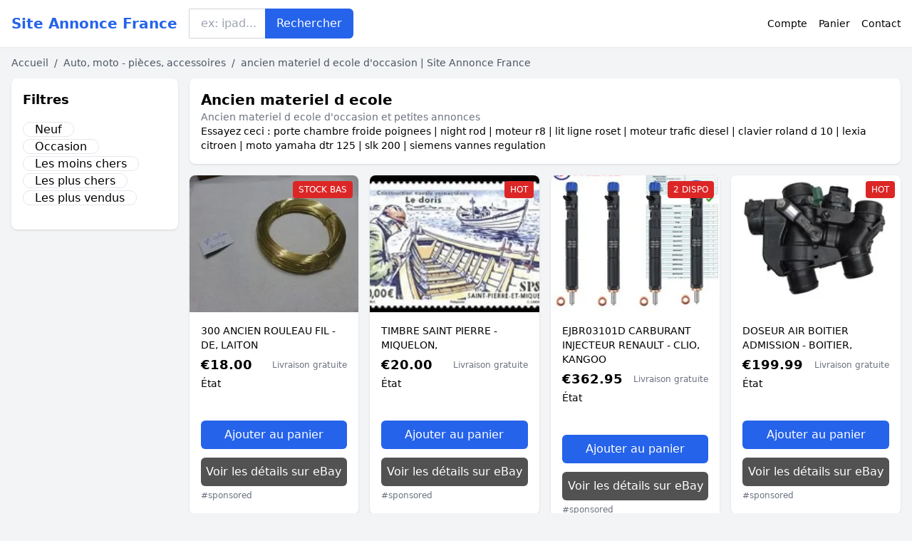

--- FILE ---
content_type: text/html; charset=UTF-8
request_url: https://www.site-annonce.fr/ancien-materiel-d-ecole
body_size: 13197
content:
<!DOCTYPE html>
<html lang="fr">
<head>
    <meta charset="UTF-8">
    <meta name="viewport" content="width=device-width, initial-scale=1.0">
    <title>ancien materiel d ecole d'occasion | Site Annonce France</title>
    <meta name="description" content="ancien materiel d ecole d'occasion | Site Annonce France  :  sélection des produits les moins chers, d'occasion ou neufs. Site facile et rapide.">
    <link rel="icon" type="image/png" sizes="96x96" href="https://www.site-annonce.fr/favicon.ico"> 
    
            <script type="text/javascript" src="https://cache.consentframework.com/js/pa/21931/c/3anGX/stub" referrerpolicy="unsafe-url" charset="utf-8" async></script>
        <script type="text/javascript" src="https://choices.consentframework.com/js/pa/21931/c/3anGX/cmp" referrerpolicy="unsafe-url" charset="utf-8" async></script>
        <script type="text/javascript" src="https://a.rltd.net/tags/ezsa.js" async></script>
        <script async="async" src="https://www.google.com/adsense/search/ads.js"></script>
<script type="text/javascript" charset="utf-8">
(function(g,o){g[o]=g[o]||function(){(g[o]['q']=g[o]['q']||[]).push(
arguments)},g[o]['t']=1*new Date})(window,'_googCsa');
</script>        
    <!-- 100% privacy-first analytics -->
<script data-collect-dnt="true" async src="https://scripts.simpleanalyticscdn.com/latest.js"></script></head><body>
<style id="inline-css">
/* inline from: assets/product.css */
/* CSS Build by Chrome to optimise pagespeed */html, body { overflow-x: clip; }body{    background-color:#F3F4F6;}.dropdown:hover .dropdown-menu {    display: block;}.custom-checkbox:checked {    background-color: #3665f3;}.custom-checkbox:checked::after {    content: '✓';    color: white;    position: absolute;    left: 50%;    top: 50%;    transform: translate(-50%, -50%);}.price-range-slider {    -webkit-appearance: none;    width: 100%;    height: 4px;    background: #ddd;    outline: none;}.price-range-slider::-webkit-slider-thumb {    -webkit-appearance: none;    width: 16px;    height: 16px;    background: #3665f3;    cursor: pointer;    border-radius: 50%;}.star-rating i {    color: #ffb800;}.product-card:hover {    transform: translateY(-5px);    box-shadow: 0 10px 20px rgba(0,0,0,0.1);}.filter-section {    transition: all 0.3s ease;}.filter-content {    max-height: 1000px;    overflow: hidden;    transition: max-height 0.3s ease;}.filter-content.collapsed {    max-height: 0;}/* Sidebar cachée sur mobile */.sidebar {  display: none;}.maxHeightLine {    height:20px;    overflow: hidden;    text-overflow: ellipsis;}/* Affichée à partir de 768px (tablette et +) */@media (min-width: 768px) {  .sidebar {    display: block;  }  .maxHeightLine {    height:auto;    overflow: auto;  }}    *, ::before, ::after{--tw-border-spacing-x:0;--tw-border-spacing-y:0;--tw-translate-x:0;--tw-translate-y:0;--tw-rotate:0;--tw-skew-x:0;--tw-skew-y:0;--tw-scale-x:1;--tw-scale-y:1;--tw-pan-x: ;--tw-pan-y: ;--tw-pinch-zoom: ;--tw-scroll-snap-strictness:proximity;--tw-gradient-from-position: ;--tw-gradient-via-position: ;--tw-gradient-to-position: ;--tw-ordinal: ;--tw-slashed-zero: ;--tw-numeric-figure: ;--tw-numeric-spacing: ;--tw-numeric-fraction: ;--tw-ring-inset: ;--tw-ring-offset-width:0px;--tw-ring-offset-color:#fff;--tw-ring-color:rgb(59 130 246 / 0.5);--tw-ring-offset-shadow:0 0 #0000;--tw-ring-shadow:0 0 #0000;--tw-shadow:0 0 #0000;--tw-shadow-colored:0 0 #0000;--tw-blur: ;--tw-brightness: ;--tw-contrast: ;--tw-grayscale: ;--tw-hue-rotate: ;--tw-invert: ;--tw-saturate: ;--tw-sepia: ;--tw-drop-shadow: ;--tw-backdrop-blur: ;--tw-backdrop-brightness: ;--tw-backdrop-contrast: ;--tw-backdrop-grayscale: ;--tw-backdrop-hue-rotate: ;--tw-backdrop-invert: ;--tw-backdrop-opacity: ;--tw-backdrop-saturate: ;--tw-backdrop-sepia: ;--tw-contain-size: ;--tw-contain-layout: ;--tw-contain-paint: ;--tw-contain-style: }::backdrop{--tw-border-spacing-x:0;--tw-border-spacing-y:0;--tw-translate-x:0;--tw-translate-y:0;--tw-rotate:0;--tw-skew-x:0;--tw-skew-y:0;--tw-scale-x:1;--tw-scale-y:1;--tw-pan-x: ;--tw-pan-y: ;--tw-pinch-zoom: ;--tw-scroll-snap-strictness:proximity;--tw-gradient-from-position: ;--tw-gradient-via-position: ;--tw-gradient-to-position: ;--tw-ordinal: ;--tw-slashed-zero: ;--tw-numeric-figure: ;--tw-numeric-spacing: ;--tw-numeric-fraction: ;--tw-ring-inset: ;--tw-ring-offset-width:0px;--tw-ring-offset-color:#fff;--tw-ring-color:rgb(59 130 246 / 0.5);--tw-ring-offset-shadow:0 0 #0000;--tw-ring-shadow:0 0 #0000;--tw-shadow:0 0 #0000;--tw-shadow-colored:0 0 #0000;--tw-blur: ;--tw-brightness: ;--tw-contrast: ;--tw-grayscale: ;--tw-hue-rotate: ;--tw-invert: ;--tw-saturate: ;--tw-sepia: ;--tw-drop-shadow: ;--tw-backdrop-blur: ;--tw-backdrop-brightness: ;--tw-backdrop-contrast: ;--tw-backdrop-grayscale: ;--tw-backdrop-hue-rotate: ;--tw-backdrop-invert: ;--tw-backdrop-opacity: ;--tw-backdrop-saturate: ;--tw-backdrop-sepia: ;--tw-contain-size: ;--tw-contain-layout: ;--tw-contain-paint: ;--tw-contain-style: }/* ! tailwindcss v3.4.17 | MIT License | https://tailwindcss.com */*,::after,::before{box-sizing:border-box;border-width:0;border-style:solid;border-color:#e5e7eb}::after,::before{--tw-content:''}:host,html{line-height:1.5;-webkit-text-size-adjust:100%;-moz-tab-size:4;tab-size:4;font-family:ui-sans-serif, system-ui, sans-serif, "Apple Color Emoji", "Segoe UI Emoji", "Segoe UI Symbol", "Noto Color Emoji";font-feature-settings:normal;font-variation-settings:normal;-webkit-tap-highlight-color:transparent}body{margin:0;line-height:inherit}hr{height:0;color:inherit;border-top-width:1px}abbr:where([title]){-webkit-text-decoration:underline dotted;text-decoration:underline dotted}h1,h2,h3,h4,h5,h6{font-size:inherit;font-weight:inherit}a{color:inherit;text-decoration:inherit}b,strong{font-weight:bolder}code,kbd,pre,samp{font-family:ui-monospace, SFMono-Regular, Menlo, Monaco, Consolas, "Liberation Mono", "Courier New", monospace;font-feature-settings:normal;font-variation-settings:normal;font-size:1em}small{font-size:80%}sub,sup{font-size:75%;line-height:0;position:relative;vertical-align:baseline}sub{bottom:-.25em}sup{top:-.5em}table{text-indent:0;border-color:inherit;border-collapse:collapse}button,input,optgroup,select,textarea{font-family:inherit;font-feature-settings:inherit;font-variation-settings:inherit;font-size:100%;font-weight:inherit;line-height:inherit;letter-spacing:inherit;color:inherit;margin:0;padding:0}button,select{text-transform:none}button,input:where([type=button]),input:where([type=reset]),input:where([type=submit]){-webkit-appearance:button;background-color:transparent;background-image:none}:-moz-focusring{outline:auto}:-moz-ui-invalid{box-shadow:none}progress{vertical-align:baseline}::-webkit-inner-spin-button,::-webkit-outer-spin-button{height:auto}[type=search]{-webkit-appearance:textfield;outline-offset:-2px}::-webkit-search-decoration{-webkit-appearance:none}::-webkit-file-upload-button{-webkit-appearance:button;font:inherit}summary{display:list-item}blockquote,dd,dl,figure,h1,h2,h3,h4,h5,h6,hr,p,pre{margin:0}fieldset{margin:0;padding:0}legend{padding:0}menu,ol,ul{list-style:none;margin:0;padding:0}dialog{padding:0}textarea{resize:vertical}input::placeholder,textarea::placeholder{opacity:1;color:#9ca3af}[role=button],button{cursor:pointer}:disabled{cursor:default}audio,canvas,embed,iframe,img,object,svg,video{display:block;vertical-align:middle}img,video{max-width:100%;height:auto}[hidden]:where(:not([hidden=until-found])){display:none}.container{width:100%}@media (min-width: 640px){.container{max-width:640px}}@media (min-width: 768px){.container{max-width:768px}}@media (min-width: 1024px){.container{max-width:1024px}}@media (min-width: 1280px){.container{max-width:1280px}}@media (min-width: 1536px){.container{max-width:1536px}}.absolute{position:absolute}.relative{position:relative}.right-0{right:0px}.right-2{right:0.5rem}.top-0{top:0px}.top-2{top:0.5rem}.mx-auto{margin-left:auto;margin-right:auto}.my-2{margin-top:0.5rem;margin-bottom:0.5rem}.mb-1{margin-bottom:0.25rem}.mb-2{margin-bottom:0.5rem}.mb-4{margin-bottom:1rem}.mb-6{margin-bottom:1.5rem}.mt-10{margin-top:2.5rem}.mt-3{margin-top:0.75rem}.mt-8{margin-top:2rem}.line-clamp-2{overflow:hidden;display:block;max-height:100px;}.flex{display:flex}.grid{display:grid}.hidden{display:none}.h-4{height:1rem}.h-48{height:12rem}.h-full{height:100%}.w-20{width:5rem}.w-4{width:1rem}.w-full{width:100%}.flex-grow{flex-grow:1}.cursor-pointer{cursor:pointer}.appearance-none{-webkit-appearance:none;appearance:none}.grid-cols-1{grid-template-columns:repeat(1, minmax(0, 1fr))}.grid-cols-2{grid-template-columns:repeat(2, minmax(0, 1fr))}.flex-col{flex-direction:column}.items-center{align-items:center}.justify-center{justify-content:center}.justify-between{justify-content:space-between}.gap-4{gap:1rem}.gap-3{gap:0.75rem}.gap-8{gap:2rem}.space-x-1 > :not([hidden]) ~ :not([hidden]){--tw-space-x-reverse:0;margin-right:calc(0.25rem * var(--tw-space-x-reverse));margin-left:calc(0.25rem * calc(1 - var(--tw-space-x-reverse)))}.space-x-2 > :not([hidden]) ~ :not([hidden]){--tw-space-x-reverse:0;margin-right:calc(0.5rem * var(--tw-space-x-reverse));margin-left:calc(0.5rem * calc(1 - var(--tw-space-x-reverse)))}.space-x-4 > :not([hidden]) ~ :not([hidden]){--tw-space-x-reverse:0;margin-right:calc(1rem * var(--tw-space-x-reverse));margin-left:calc(1rem * calc(1 - var(--tw-space-x-reverse)))}.space-y-2 > :not([hidden]) ~ :not([hidden]){--tw-space-y-reverse:0;margin-top:calc(0.5rem * calc(1 - var(--tw-space-y-reverse)));margin-bottom:calc(0.5rem * var(--tw-space-y-reverse))}.overflow-hidden{overflow:hidden}.rounded{border-radius:0.25rem}.rounded-lg{border-radius:0.5rem}.rounded-md{border-radius:0.375rem}.rounded-xl{border-radius:0.75rem}.rounded-l-md{border-top-left-radius:0.375rem;border-bottom-left-radius:0.375rem}.rounded-r-md{border-top-right-radius:0.375rem;border-bottom-right-radius:0.375rem}.border{border-width:1px}.border-t{border-top-width:1px}.border-blue-600{--tw-border-opacity:1;border-color:rgb(37 99 235 / var(--tw-border-opacity, 1))}.border-gray-300{--tw-border-opacity:1;border-color:rgb(209 213 219 / var(--tw-border-opacity, 1))}.border-gray-200{--tw-border-opacity:1;border-color:rgb(229 231 235 / var(--tw-border-opacity, 1))}.bg-blue-600{--tw-bg-opacity:1;background-color:rgb(37 99 235 / var(--tw-bg-opacity, 1))}.bg-gray-100{--tw-bg-opacity:1;background-color:rgb(243 244 246 / var(--tw-bg-opacity, 1))}.bg-neutral-600{--tw-bg-opacity:1;background-color:rgb(82 82 82 / var(--tw-bg-opacity, 1))}.bg-red-600{--tw-bg-opacity:1;background-color:rgb(220 38 38 / var(--tw-bg-opacity, 1))}.bg-white{--tw-bg-opacity:1;background-color:rgb(255 255 255 / var(--tw-bg-opacity, 1))}.object-cover{object-fit:cover}.p-4{padding:1rem}.px-2{padding-left:0.5rem;padding-right:0.5rem}.px-3{padding-left:0.75rem;padding-right:0.75rem}.px-4{padding-left:1rem;padding-right:1rem}.py-1{padding-top:0.25rem;padding-bottom:0.25rem}.py-2{padding-top:0.5rem;padding-bottom:0.5rem}.py-3{padding-top:0.75rem;padding-bottom:0.75rem}.py-4{padding-top:1rem;padding-bottom:1rem}.py-8{padding-top:2rem;padding-bottom:2rem}.pr-4{padding-right:1rem}.pt-8{padding-top:2rem}.text-2xl{font-size:1.5rem;line-height:2rem}.text-lg{font-size:1.125rem;line-height:1.75rem}.text-sm{font-size:0.875rem;line-height:1.25rem}.text-xl{font-size:1.25rem;line-height:1.75rem}.text-xs{font-size:0.75rem;line-height:1rem}.font-bold{font-weight:700}.font-medium{font-weight:500}.font-semibold{font-weight:600}.text-blue-600{--tw-text-opacity:1;color:rgb(37 99 235 / var(--tw-text-opacity, 1))}.text-gray-500{--tw-text-opacity:1;color:rgb(107 114 128 / var(--tw-text-opacity, 1))}.text-gray-600{--tw-text-opacity:1;color:rgb(75 85 99 / var(--tw-text-opacity, 1))}.text-gray-700{--tw-text-opacity:1;color:rgb(55 65 81 / var(--tw-text-opacity, 1))}.text-white{--tw-text-opacity:1;color:rgb(255 255 255 / var(--tw-text-opacity, 1))}.shadow{--tw-shadow:0 1px 3px 0 rgb(0 0 0 / 0.1), 0 1px 2px -1px rgb(0 0 0 / 0.1);--tw-shadow-colored:0 1px 3px 0 var(--tw-shadow-color), 0 1px 2px -1px var(--tw-shadow-color);box-shadow:var(--tw-ring-offset-shadow, 0 0 #0000), var(--tw-ring-shadow, 0 0 #0000), var(--tw-shadow)}.shadow-sm{--tw-shadow:0 1px 2px 0 rgb(0 0 0 / 0.05);--tw-shadow-colored:0 1px 2px 0 var(--tw-shadow-color);box-shadow:var(--tw-ring-offset-shadow, 0 0 #0000), var(--tw-ring-shadow, 0 0 #0000), var(--tw-shadow)}.transition{transition-property:color, background-color, border-color, fill, stroke, opacity, box-shadow, transform, filter, -webkit-text-decoration-color, -webkit-backdrop-filter;transition-property:color, background-color, border-color, text-decoration-color, fill, stroke, opacity, box-shadow, transform, filter, backdrop-filter;transition-property:color, background-color, border-color, text-decoration-color, fill, stroke, opacity, box-shadow, transform, filter, backdrop-filter, -webkit-text-decoration-color, -webkit-backdrop-filter;transition-timing-function:cubic-bezier(0.4, 0, 0.2, 1);transition-duration:150ms}.duration-300{transition-duration:300ms}.checked\:bg-blue-600:checked{--tw-bg-opacity:1;background-color:rgb(37 99 235 / var(--tw-bg-opacity, 1))}.hover\:bg-blue-700:hover{--tw-bg-opacity:1;background-color:rgb(29 78 216 / var(--tw-bg-opacity, 1))}.hover\:bg-gray-100:hover{--tw-bg-opacity:1;background-color:rgb(243 244 246 / var(--tw-bg-opacity, 1))}.hover\:bg-neutral-700:hover{--tw-bg-opacity:1;background-color:rgb(64 64 64 / var(--tw-bg-opacity, 1))}.hover\:text-blue-600:hover{--tw-text-opacity:1;color:rgb(37 99 235 / var(--tw-text-opacity, 1))}.hover\:shadow-sm:hover{--tw-shadow:0 1px 2px 0 rgb(0 0 0 / 0.05);--tw-shadow-colored:0 1px 2px 0 var(--tw-shadow-color);box-shadow:var(--tw-ring-offset-shadow, 0 0 #0000), var(--tw-ring-shadow, 0 0 #0000), var(--tw-shadow)}.focus\:outline-none:focus{outline:2px solid transparent;outline-offset:2px}.focus\:ring-2:focus{--tw-ring-offset-shadow:var(--tw-ring-inset) 0 0 0 var(--tw-ring-offset-width) var(--tw-ring-offset-color);--tw-ring-shadow:var(--tw-ring-inset) 0 0 0 calc(2px + var(--tw-ring-offset-width)) var(--tw-ring-color);box-shadow:var(--tw-ring-offset-shadow), var(--tw-ring-shadow), var(--tw-shadow, 0 0 #0000)}.focus\:ring-blue-500:focus{--tw-ring-opacity:1;--tw-ring-color:rgb(59 130 246 / var(--tw-ring-opacity, 1))}@media (min-width: 640px){.sm\:grid-cols-2{grid-template-columns:repeat(2, minmax(0, 1fr))}.sm\:grid-cols-4{grid-template-columns:repeat(4, minmax(0, 1fr))}}@media (min-width: 768px){.md\:mb-0{margin-bottom:0px}.md\:block{display:block}.md\:hidden{display:none}.md\:w-1\/4{width:25%}.md\:w-3\/4{width:75%}.md\:grid-cols-4{grid-template-columns:repeat(4, minmax(0, 1fr))}.md\:flex-row{flex-direction:row}.md\:items-center{align-items:center}.md\:justify-between{justify-content:space-between}}@media (min-width: 1024px){.lg\:w-1\/5{width:20%}.lg\:w-4\/5{width:80%}.lg\:grid-cols-3{grid-template-columns:repeat(3, minmax(0, 1fr))}}@media (min-width: 1280px){.xl\:grid-cols-4{grid-template-columns:repeat(4, minmax(0, 1fr))}}.relatedbutton{    overflow: hidden;    height:25px;    font-size:14px;}.list-disc{    list-style-type: disc;}.ml-20{    margin-left:20px;}.underline{    text-decoration: underline;}/* Facultatif: améliore l’UX du scroll horizontal sur mobile *//* iOS notch safe-area */#mobile-filters { padding-top: env(safe-area-inset-top); }/* Scrollbar stable (évite shift) */#mobile-filters ul { scrollbar-gutter: stable both-edges; }/* Forcer no-wrap dans les pills */#mobile-filters a{  white-space: nowrap;  word-break: keep-all;  overflow-wrap: normal;  hyphens: none;  background-color:white;}/* default style */dl{ display: block; margin-top: 1em; margin-bottom: 1em; margin-left: 0; margin-right: 0;}dt{display: block;}dd{ display: block; margin-left: 40px;}.text-right{    text-align: right;}h3.prettyprint{    text-transform:uppercase;}
</style><style id="inline-css">
/* inline from: assets/global.css */
.underline{    text-decoration: underline;}
</style><!-- Header -->
    <header class="bg-white shadow-sm">
        <div class="container mx-auto px-4 py-3">
            <div class="flex items-center justify-between">
                <div class="flex items-center space-x-4">
                    <a href="https://www.site-annonce.fr/" class="text-xl font-bold text-blue-600">Site Annonce France</a>

                    <div class="relative flex-grow hidden md:block">
                        <form action="https://www.site-annonce.fr/search.php" method="post">
                        <input type="text" name="keyword"  placeholder="ex: ipad..." class="border border-gray-300 px-4 py-2 w-full rounded-r-md focus:outline-none focus:ring-2 focus:ring-blue-500">
                        <button class="absolute right-0 top-0 h-full px-4 bg-blue-600 text-white rounded-r-md hover:bg-blue-700">
                            Rechercher                        </button>
                        </form>
                    </div>
                </div>
                <div class="flex items-center space-x-4">                    
                    <a href="https://www.site-annonce.fr/s/myaccount" class="text-sm hover:text-blue-600">Compte</a>
                    <a href="https://www.site-annonce.fr/s/cart" class="text-sm hover:text-blue-600">Panier</a>
                    <a href="https://www.site-annonce.fr/s/contact" class="text-sm hover:text-blue-600">Contact</a>

                </div>
            </div>
            <div class="md:hidden mt-3">
                <div class="relative">
                    <form action="https://www.site-annonce.fr/search.php" method="post">
                    <input type="text" name="keyword" placeholder="Rechercher un article" class="border border-gray-300 px-4 py-2 w-full rounded-md focus:outline-none focus:ring-2 focus:ring-blue-500">
                    <button class="absolute right-0 top-0 h-full px-4 bg-blue-600 text-white rounded-r-md hover:bg-blue-700">
                        Rechercher                    </button>
                    </form>
                </div>
            </div>
        </div>
    </header>    <!-- Breadcrumbs -->
    <div class="container mx-auto px-4 py-3 text-sm">
        <div class="flex items-center space-x-2 text-gray-600">
            <a href="https://www.site-annonce.fr/" class="hover:text-blue-600">Accueil</a>
            <span>/</span>
            <span class="maxHeightLine"><a href='https://www.site-annonce.fr/s/auto-moto-pi-eces-accessoires'>Auto, moto - pièces, accessoires</a></span>
            <span>/</span>
            <span class="font-medium maxHeightLine">ancien materiel d ecole d'occasion | Site Annonce France</span>
        </div>
    </div>

    <!-- Main Content -->
    <div class="container mx-auto px-4">
        <div class="flex flex-col md:flex-row">
            <!-- Filters Sidebar -->
            <!-- DESKTOP FILTERS -->
<div class="w-full md:w-1/4 lg:w-1/5 pr-4 mb-6 sidebar">
    <div class="bg-white rounded-lg shadow p-4">
        <div class="justify-between items-center mb-4">
            <h4 class="font-bold text-lg mb-4">Filtres</h4>
            <div class="justify-between items-center mb-4">
            <ul>
                <li><a href='#' data-url='[base64]' class='clickable-product cursor-pointer rounded-xl border px-4 mb-2'>Neuf</a></li><li><a href='#' data-url='[base64]' class='clickable-product cursor-pointer rounded-xl border px-4 mb-2'>Occasion</a></li><li><a href='#' data-url='[base64]' class='clickable-product cursor-pointer rounded-xl border px-4 mb-2'>Les moins chers</a></li><li><a href='#' data-url='[base64]' class='clickable-product cursor-pointer rounded-xl border px-4 mb-2'>Les plus chers</a></li><li><a href='#' data-url='[base64]' class='clickable-product cursor-pointer rounded-xl border px-4 mb-2'>Les plus vendus</a></li>            </ul>
            </div>
        </div>                 
    </div>
</div>

<!-- MOBILE STICKY FILTERS (visible < md) -->
<div id="mobile-filters" class="md:hidden sticky top-[env(safe-area-inset-top)] z-40 bg-white/95 backdrop-blur border-b">
  <div class="max-w-screen-xl mx-auto py-2">
    <h4 class="font-bold text-lg mb-4">Filtres</h4>
    <ul class="flex flex-wrap gap-x-2 gap-y-2">
        <li class='px-2'><a href='#' data-url='[base64]' class='clickable-product cursor-pointer cinline-flex items-center px-3 py-1 border rounded-full text-sm'>Neuf</a></li><li class='px-2'><a href='#' data-url='[base64]' class='clickable-product cursor-pointer cinline-flex items-center px-3 py-1 border rounded-full text-sm'>Occasion</a></li><li class='px-2'><a href='#' data-url='[base64]' class='clickable-product cursor-pointer cinline-flex items-center px-3 py-1 border rounded-full text-sm'>Les moins chers</a></li></ul><ul class='flex flex-wrap gap-x-2 gap-y-2 mt-3'><li class='px-2'><a href='#' data-url='[base64]' class='clickable-product cursor-pointer cinline-flex items-center px-3 py-1 border rounded-full text-sm'>Les plus chers</a></li><li class='px-2'><a href='#' data-url='[base64]' class='clickable-product cursor-pointer cinline-flex items-center px-3 py-1 border rounded-full text-sm'>Les plus vendus</a></li>    </ul>
  </div>
</div>

            
            <!-- Products List -->
            <div class="w-full md:w-3/4 lg:w-4/5">
                <div class="bg-white rounded-lg shadow p-4 mb-4">
                    <div class="flex flex-col md:flex-row md:items-center md:justify-between">
                        <h1 class="text-xl font-bold mb-2 md:mb-0">Ancien materiel d ecole</h1>                        
                        <div class="flex items-center mb-2">
                            <span class="text-sm text-gray-600"></span>
                            <!--<form action="" method="">
                            <select class="border border-gray-300 px-3 py-1 rounded text-sm mb-5">
                                <option>Pertinence</option>
                                <option>Prix + Livraison : du moins cher au plus cher</option>
                                <option>Prix + Livraison : du plus cher au moins cher</option>
                                <option>Temps restant : fin prochaine</option>
                            </select>
                            </form>-->
                        </div>
                    </div>
                    <h2 class="text-sm text-gray-500">Ancien materiel d ecole d'occasion et petites annonces</h2>

                       

                    <p class="text-sm maxHeightLine">Essayez ceci : <a href="https://www.site-annonce.fr/porte-chambre-froide-poignees">porte chambre froide poignees</a> | <a href="https://www.site-annonce.fr/night-rod">night rod</a> | <a href="https://www.site-annonce.fr/moteur-r8">moteur r8</a> | <a href="https://www.site-annonce.fr/lit-ligne-roset">lit ligne roset</a> | <a href="https://www.site-annonce.fr/moteur-trafic-diesel">moteur trafic diesel</a> | <a href="https://www.site-annonce.fr/clavier-roland-d-10">clavier roland d 10</a> | <a href="https://www.site-annonce.fr/lexia-citroen">lexia citroen</a> | <a href="https://www.site-annonce.fr/moto-yamaha-dtr-125">moto yamaha dtr 125</a> | <a href="https://www.site-annonce.fr/slk-200">slk 200</a> | <a href="https://www.site-annonce.fr/siemens-vannes-regulation">siemens vannes regulation</a></p>                </div>

                <!-- top description -->
                <div class="mb-4">
                                    </div>
                
                <!-- Product Grid -->
                <div class="grid grid-cols-2 sm:grid-cols-2 lg:grid-cols-3 xl:grid-cols-4 gap-4">
                
                                 <!-- Product Card 1 -->                            
                    <div class="clickable-product cursor-pointer" data-url="[base64]">
                    <div class="bg-white rounded-lg shadow overflow-hidden product-card transition duration-300">
                        <div class="relative">
                            <img src="https://www.site-annonce.fr/image.php?url=aHR0cHM6Ly9pLmViYXlpbWcuY29tL2ltYWdlcy9nL20yY0FBZVN3enlkbzNOTlIvcy1sMjI1LmpwZw==" alt="+ 300  gr  ancien rouleau de fil en métal jaune laiton fab bijou  chapelet" class="w-full h-48 object-cover" fetchpriority="high">
                            <div class="absolute top-2 right-2 bg-red-600 text-white text-xs px-2 py-1 rounded">STOCK BAS</div>
                        </div>
                        <div class="p-4">
                            <h3 class="font-medium text-sm mb-1 line-clamp-2 prettyprint">
                                300 ancien rouleau fil - de, laiton</h3>
                                                        <div class="flex items-center justify-between">
                                <span class="font-bold text-lg">€18.00</span>
                                <span class="text-xs text-gray-500 text-right">Livraison gratuite</span>                                
                            </div>
                            <div class="">
                                <span class="text-sm">État</span>
                            </div>
                            <div class="mt-10">
                                <button class="w-full bg-blue-600 text-white py-2 rounded-md hover:bg-blue-700">Ajouter au panier</button>
                                <button class="w-full bg-neutral-600 text-white py-2 rounded-md hover:bg-neutral-700 mt-3">Voir les détails sur eBay</button>
                                <span class="text-xs text-gray-500">#sponsored</span>
                            </div>
                        </div>
                    </div>
                 </div>
                                <!-- Product Card 1 -->                            
                    <div class="clickable-product cursor-pointer" data-url="[base64]">
                    <div class="bg-white rounded-lg shadow overflow-hidden product-card transition duration-300">
                        <div class="relative">
                            <img src="https://www.site-annonce.fr/image.php?url=aHR0cHM6Ly9pLmViYXlpbWcuY29tL2ltYWdlcy9nL05YSUFBZVN3UHR0cEJJenQvcy1sMjI1LmpwZw==" alt="Timbre Saint Pierre et Miquelon Le Doris Salon du timbre 2025 tirage 250 feuiles" class="w-full h-48 object-cover" fetchpriority="high">
                            <div class="absolute top-2 right-2 bg-red-600 text-white text-xs px-2 py-1 rounded">HOT</div>
                        </div>
                        <div class="p-4">
                            <h3 class="font-medium text-sm mb-1 line-clamp-2 prettyprint">
                                Timbre saint pierre - miquelon,</h3>
                                                        <div class="flex items-center justify-between">
                                <span class="font-bold text-lg">€20.00</span>
                                <span class="text-xs text-gray-500 text-right">Livraison gratuite</span>                                
                            </div>
                            <div class="">
                                <span class="text-sm">État</span>
                            </div>
                            <div class="mt-10">
                                <button class="w-full bg-blue-600 text-white py-2 rounded-md hover:bg-blue-700">Ajouter au panier</button>
                                <button class="w-full bg-neutral-600 text-white py-2 rounded-md hover:bg-neutral-700 mt-3">Voir les détails sur eBay</button>
                                <span class="text-xs text-gray-500">#sponsored</span>
                            </div>
                        </div>
                    </div>
                 </div>
                                <!-- Product Card 1 -->                            
                    <div class="clickable-product cursor-pointer" data-url="[base64]">
                    <div class="bg-white rounded-lg shadow overflow-hidden product-card transition duration-300">
                        <div class="relative">
                            <img src="https://www.site-annonce.fr/image.php?url=aHR0cHM6Ly9pLmViYXlpbWcuY29tL2ltYWdlcy9nLzZLWUFBZVN3LVY5b2ZlelYvcy1sMjI1LmpwZw==" alt="4x EJBR03101D Carburant Injecteur Renault Clio Kangoo 1.5 DCI 28232251" class="w-full h-48 object-cover" fetchpriority="high">
                            <div class="absolute top-2 right-2 bg-red-600 text-white text-xs px-2 py-1 rounded">2 DISPO</div>
                        </div>
                        <div class="p-4">
                            <h3 class="font-medium text-sm mb-1 line-clamp-2 prettyprint">
                                Ejbr03101d carburant injecteur renault - clio, kangoo</h3>
                                                        <div class="flex items-center justify-between">
                                <span class="font-bold text-lg">€362.95</span>
                                <span class="text-xs text-gray-500 text-right">Livraison gratuite</span>                                
                            </div>
                            <div class="">
                                <span class="text-sm">État</span>
                            </div>
                            <div class="mt-10">
                                <button class="w-full bg-blue-600 text-white py-2 rounded-md hover:bg-blue-700">Ajouter au panier</button>
                                <button class="w-full bg-neutral-600 text-white py-2 rounded-md hover:bg-neutral-700 mt-3">Voir les détails sur eBay</button>
                                <span class="text-xs text-gray-500">#sponsored</span>
                            </div>
                        </div>
                    </div>
                 </div>
                                <!-- Product Card 1 -->                            
                    <div class="clickable-product cursor-pointer" data-url="[base64]">
                    <div class="bg-white rounded-lg shadow overflow-hidden product-card transition duration-300">
                        <div class="relative">
                            <img src="https://www.site-annonce.fr/image.php?url=aHR0cHM6Ly9pLmViYXlpbWcuY29tL2ltYWdlcy9nL35ha0FBT1N3cHh4bk8wOWsvcy1sMjI1LmpwZw==" alt="Doseur D&#039;air Boitier D&#039;admission D&#039;air Citroen Peugeot Hdi 1.6  110 CV " class="w-full h-48 object-cover" fetchpriority="high">
                            <div class="absolute top-2 right-2 bg-red-600 text-white text-xs px-2 py-1 rounded">HOT</div>
                        </div>
                        <div class="p-4">
                            <h3 class="font-medium text-sm mb-1 line-clamp-2 prettyprint">
                                Doseur air boitier admission - boitier,</h3>
                                                        <div class="flex items-center justify-between">
                                <span class="font-bold text-lg">€199.99</span>
                                <span class="text-xs text-gray-500 text-right">Livraison gratuite</span>                                
                            </div>
                            <div class="">
                                <span class="text-sm">État</span>
                            </div>
                            <div class="mt-10">
                                <button class="w-full bg-blue-600 text-white py-2 rounded-md hover:bg-blue-700">Ajouter au panier</button>
                                <button class="w-full bg-neutral-600 text-white py-2 rounded-md hover:bg-neutral-700 mt-3">Voir les détails sur eBay</button>
                                <span class="text-xs text-gray-500">#sponsored</span>
                            </div>
                        </div>
                    </div>
                 </div>
                                <!-- Product Card 1 -->                            
                    <div class="clickable-product cursor-pointer" data-url="[base64]">
                    <div class="bg-white rounded-lg shadow overflow-hidden product-card transition duration-300">
                        <div class="relative">
                            <img src="https://www.site-annonce.fr/image.php?url=aHR0cHM6Ly9pLmViYXlpbWcuY29tL2ltYWdlcy9nL25FZ0FBZVN3V3A5cERnUnMvcy1sMjI1LmpwZw==" alt="Horlogerie 1 Boîtier Pour Montre Triple Date LES FILS D&#039; A NICOLET Ø31,7mm" class="w-full h-48 object-cover" fetchpriority="high">
                            <div class="absolute top-2 right-2 bg-red-600 text-white text-xs px-2 py-1 rounded">2 DISPO</div>
                        </div>
                        <div class="p-4">
                            <h3 class="font-medium text-sm mb-1 line-clamp-2 prettyprint">
                                Horlogerie boîtier pour montre triple - 1,</h3>
                                                        <div class="flex items-center justify-between">
                                <span class="font-bold text-lg">€20.00</span>
                                <span class="text-xs text-gray-500 text-right">Livraison gratuite</span>                                
                            </div>
                            <div class="">
                                <span class="text-sm">État</span>
                            </div>
                            <div class="mt-10">
                                <button class="w-full bg-blue-600 text-white py-2 rounded-md hover:bg-blue-700">Ajouter au panier</button>
                                <button class="w-full bg-neutral-600 text-white py-2 rounded-md hover:bg-neutral-700 mt-3">Voir les détails sur eBay</button>
                                <span class="text-xs text-gray-500">#sponsored</span>
                            </div>
                        </div>
                    </div>
                 </div>
                                <!-- Product Card 1 -->                            
                    <div class="clickable-product cursor-pointer" data-url="[base64]">
                    <div class="bg-white rounded-lg shadow overflow-hidden product-card transition duration-300">
                        <div class="relative">
                            <img src="https://www.site-annonce.fr/image.php?url=aHR0cHM6Ly9pLmViYXlpbWcuY29tL2ltYWdlcy9nLzYzNEFBT1N3alg5a1EyMnovcy1sMjI1LmpwZw==" alt="120 gr  ancien rouleau de fil en métal doré fab bijou  chapelet  diam 0.5 mm" class="w-full h-48 object-cover" fetchpriority="high">
                            <div class="absolute top-2 right-2 bg-red-600 text-white text-xs px-2 py-1 rounded">2 DISPO</div>
                        </div>
                        <div class="p-4">
                            <h3 class="font-medium text-sm mb-1 line-clamp-2 prettyprint">
                                120 ancien rouleau - ancien, fil</h3>
                                                        <div class="flex items-center justify-between">
                                <span class="font-bold text-lg">€14.00</span>
                                <span class="text-xs text-gray-500 text-right">Livraison gratuite</span>                                
                            </div>
                            <div class="">
                                <span class="text-sm">État</span>
                            </div>
                            <div class="mt-10">
                                <button class="w-full bg-blue-600 text-white py-2 rounded-md hover:bg-blue-700">Ajouter au panier</button>
                                <button class="w-full bg-neutral-600 text-white py-2 rounded-md hover:bg-neutral-700 mt-3">Voir les détails sur eBay</button>
                                <span class="text-xs text-gray-500">#sponsored</span>
                            </div>
                        </div>
                    </div>
                 </div>
                                <!-- Product Card 1 -->                            
                    <div class="clickable-product cursor-pointer" data-url="[base64]">
                    <div class="bg-white rounded-lg shadow overflow-hidden product-card transition duration-300">
                        <div class="relative">
                            <img src="https://www.site-annonce.fr/image.php?url=aHR0cHM6Ly9pLmViYXlpbWcuY29tL2ltYWdlcy9nL0dVb0FBZVN3dXpaby1OYVcvcy1sMjI1LmpwZw==" alt="Ancien Porte-Crayon Publicitaire CHAPEAU HAMIOT" class="w-full h-48 object-cover" fetchpriority="high">
                            <div class="absolute top-2 right-2 bg-red-600 text-white text-xs px-2 py-1 rounded">HOT</div>
                        </div>
                        <div class="p-4">
                            <h3 class="font-medium text-sm mb-1 line-clamp-2 prettyprint">
                                Ancien porte crayon publicitaire chapeau - ancien,</h3>
                                                        <div class="flex items-center justify-between">
                                <span class="font-bold text-lg">€6.00</span>
                                <span class="text-xs text-gray-500 text-right">Livraison gratuite</span>                                
                            </div>
                            <div class="">
                                <span class="text-sm">État</span>
                            </div>
                            <div class="mt-10">
                                <button class="w-full bg-blue-600 text-white py-2 rounded-md hover:bg-blue-700">Ajouter au panier</button>
                                <button class="w-full bg-neutral-600 text-white py-2 rounded-md hover:bg-neutral-700 mt-3">Voir les détails sur eBay</button>
                                <span class="text-xs text-gray-500">#sponsored</span>
                            </div>
                        </div>
                    </div>
                 </div>
                                <!-- Product Card 1 -->                            
                    <div class="clickable-product cursor-pointer" data-url="[base64]">
                    <div class="bg-white rounded-lg shadow overflow-hidden product-card transition duration-300">
                        <div class="relative">
                            <img src="https://www.site-annonce.fr/image.php?url=aHR0cHM6Ly9pLmViYXlpbWcuY29tL2ltYWdlcy9nL0lOQUFBZVN3T1RKcERjTXUvcy1sMjI1LmpwZw==" alt="Pochettes double soudure" class="w-full h-48 object-cover" fetchpriority="high">
                            <div class="absolute top-2 right-2 bg-red-600 text-white text-xs px-2 py-1 rounded">NOUVEAU</div>
                        </div>
                        <div class="p-4">
                            <h3 class="font-medium text-sm mb-1 line-clamp-2 prettyprint">
                                Pochettes double soudure</h3>
                                                        <div class="flex items-center justify-between">
                                <span class="font-bold text-lg">€3.51</span>
                                <span class="text-xs text-gray-500 text-right">Livraison gratuite</span>                                
                            </div>
                            <div class="">
                                <span class="text-sm">État</span>
                            </div>
                            <div class="mt-10">
                                <button class="w-full bg-blue-600 text-white py-2 rounded-md hover:bg-blue-700">Ajouter au panier</button>
                                <button class="w-full bg-neutral-600 text-white py-2 rounded-md hover:bg-neutral-700 mt-3">Voir les détails sur eBay</button>
                                <span class="text-xs text-gray-500">#sponsored</span>
                            </div>
                        </div>
                    </div>
                 </div>
                                <!-- Product Card 1 -->                            
                    <div class="clickable-product cursor-pointer" data-url="[base64]">
                    <div class="bg-white rounded-lg shadow overflow-hidden product-card transition duration-300">
                        <div class="relative">
                            <img src="https://www.site-annonce.fr/image.php?url=aHR0cHM6Ly9pLmViYXlpbWcuY29tL2ltYWdlcy9nL1dyWUFBT1N3dFo5bVBmVUwvcy1sMjI1LmpwZw==" alt="0445110183 Injecteur Bosch Lancia Opel Astra H Fiat Doblo 1.3 0986435102" class="w-full h-48 object-cover" fetchpriority="high">
                            <div class="absolute top-2 right-2 bg-red-600 text-white text-xs px-2 py-1 rounded">NOUVEAU</div>
                        </div>
                        <div class="p-4">
                            <h3 class="font-medium text-sm mb-1 line-clamp-2 prettyprint">
                                0445110183 injecteur bosch - astra, doblo</h3>
                                                        <div class="flex items-center justify-between">
                                <span class="font-bold text-lg">€70.95</span>
                                <span class="text-xs text-gray-500 text-right">Livraison gratuite</span>                                
                            </div>
                            <div class="">
                                <span class="text-sm">État</span>
                            </div>
                            <div class="mt-10">
                                <button class="w-full bg-blue-600 text-white py-2 rounded-md hover:bg-blue-700">Ajouter au panier</button>
                                <button class="w-full bg-neutral-600 text-white py-2 rounded-md hover:bg-neutral-700 mt-3">Voir les détails sur eBay</button>
                                <span class="text-xs text-gray-500">#sponsored</span>
                            </div>
                        </div>
                    </div>
                 </div>
                                <!-- Product Card 1 -->                            
                    <div class="clickable-product cursor-pointer" data-url="[base64]">
                    <div class="bg-white rounded-lg shadow overflow-hidden product-card transition duration-300">
                        <div class="relative">
                            <img src="https://www.site-annonce.fr/image.php?url=aHR0cHM6Ly9pLmViYXlpbWcuY29tL2ltYWdlcy9nLzdrMEFBT1N3YzJabEFXdzAvcy1sMjI1LmpwZw==" alt="XENUM - DPF CLEANER Nettoyant Filtre à particule FAP - 400ml + buse d&#039;injection" class="w-full h-48 object-cover" fetchpriority="high">
                            <div class="absolute top-2 right-2 bg-red-600 text-white text-xs px-2 py-1 rounded">STOCK BAS</div>
                        </div>
                        <div class="p-4">
                            <h3 class="font-medium text-sm mb-1 line-clamp-2 prettyprint">
                                Xenum dpf cleaner nettoyant - nettoyant, fap</h3>
                                                        <div class="flex items-center justify-between">
                                <span class="font-bold text-lg">€31.60</span>
                                <span class="text-xs text-gray-500 text-right">Livraison gratuite</span>                                
                            </div>
                            <div class="">
                                <span class="text-sm">État</span>
                            </div>
                            <div class="mt-10">
                                <button class="w-full bg-blue-600 text-white py-2 rounded-md hover:bg-blue-700">Ajouter au panier</button>
                                <button class="w-full bg-neutral-600 text-white py-2 rounded-md hover:bg-neutral-700 mt-3">Voir les détails sur eBay</button>
                                <span class="text-xs text-gray-500">#sponsored</span>
                            </div>
                        </div>
                    </div>
                 </div>
                                <!-- Product Card 1 -->                            
                    <div class="clickable-product cursor-pointer" data-url="[base64]">
                    <div class="bg-white rounded-lg shadow overflow-hidden product-card transition duration-300">
                        <div class="relative">
                            <img src="https://www.site-annonce.fr/image.php?url=aHR0cHM6Ly9pLmViYXlpbWcuY29tL2ltYWdlcy9nL3NSTUFBT1N3M1U5ZkRkQjEvcy1sMjI1LmpwZw==" alt="Cartons Emballage Expédition Caisse américaine simple cannelure boite 25 tailles" class="w-full h-48 object-cover" fetchpriority="high">
                            <div class="absolute top-2 right-2 bg-red-600 text-white text-xs px-2 py-1 rounded">2 DISPO</div>
                        </div>
                        <div class="p-4">
                            <h3 class="font-medium text-sm mb-1 line-clamp-2 prettyprint">
                                Cartons emballage expédition caisse - cannelure, tailles</h3>
                                                        <div class="flex items-center justify-between">
                                <span class="font-bold text-lg">€389.99</span>
                                <span class="text-xs text-gray-500 text-right">Livraison gratuite</span>                                
                            </div>
                            <div class="">
                                <span class="text-sm">État</span>
                            </div>
                            <div class="mt-10">
                                <button class="w-full bg-blue-600 text-white py-2 rounded-md hover:bg-blue-700">Ajouter au panier</button>
                                <button class="w-full bg-neutral-600 text-white py-2 rounded-md hover:bg-neutral-700 mt-3">Voir les détails sur eBay</button>
                                <span class="text-xs text-gray-500">#sponsored</span>
                            </div>
                        </div>
                    </div>
                 </div>
                                <!-- Product Card 1 -->                            
                    <div class="clickable-product cursor-pointer" data-url="[base64]">
                    <div class="bg-white rounded-lg shadow overflow-hidden product-card transition duration-300">
                        <div class="relative">
                            <img src="https://www.site-annonce.fr/image.php?url=aHR0cHM6Ly9pLmViYXlpbWcuY29tL2ltYWdlcy9nLzg0QUFBT1N3fjV0aDh+ekUvcy1sMjI1LmpwZw==" alt="Piles Montre 315 317 321 329 335 364 370 371 373 377 379 390 394 395 397 Renata" class="w-full h-48 object-cover" fetchpriority="high">
                            <div class="absolute top-2 right-2 bg-red-600 text-white text-xs px-2 py-1 rounded">NOUVEAU</div>
                        </div>
                        <div class="p-4">
                            <h3 class="font-medium text-sm mb-1 line-clamp-2 prettyprint">
                                Piles montre 315 317 321 - 373, 390</h3>
                                                        <div class="flex items-center justify-between">
                                <span class="font-bold text-lg">€3.29</span>
                                <span class="text-xs text-gray-500 text-right">Livraison gratuite</span>                                
                            </div>
                            <div class="">
                                <span class="text-sm">État</span>
                            </div>
                            <div class="mt-10">
                                <button class="w-full bg-blue-600 text-white py-2 rounded-md hover:bg-blue-700">Ajouter au panier</button>
                                <button class="w-full bg-neutral-600 text-white py-2 rounded-md hover:bg-neutral-700 mt-3">Voir les détails sur eBay</button>
                                <span class="text-xs text-gray-500">#sponsored</span>
                            </div>
                        </div>
                    </div>
                 </div>
                                <!-- Product Card 1 -->                            
                    <div class="clickable-product cursor-pointer" data-url="[base64]">
                    <div class="bg-white rounded-lg shadow overflow-hidden product-card transition duration-300">
                        <div class="relative">
                            <img src="https://www.site-annonce.fr/image.php?url=aHR0cHM6Ly9pLmViYXlpbWcuY29tL2ltYWdlcy9nLzdDWUFBT1N3eHlWaVZoQXUvcy1sMjI1LmpwZw==" alt="Pile pour montre : V357 V362 V364 V371 V377 V379 V386 V389 V390 V392 V395 V396" class="w-full h-48 object-cover" fetchpriority="high">
                            <div class="absolute top-2 right-2 bg-red-600 text-white text-xs px-2 py-1 rounded">2 DISPO</div>
                        </div>
                        <div class="p-4">
                            <h3 class="font-medium text-sm mb-1 line-clamp-2 prettyprint">
                                Pile pour montre - v362, v392</h3>
                                                        <div class="flex items-center justify-between">
                                <span class="font-bold text-lg">€24.95</span>
                                <span class="text-xs text-gray-500 text-right">Livraison gratuite</span>                                
                            </div>
                            <div class="">
                                <span class="text-sm">État</span>
                            </div>
                            <div class="mt-10">
                                <button class="w-full bg-blue-600 text-white py-2 rounded-md hover:bg-blue-700">Ajouter au panier</button>
                                <button class="w-full bg-neutral-600 text-white py-2 rounded-md hover:bg-neutral-700 mt-3">Voir les détails sur eBay</button>
                                <span class="text-xs text-gray-500">#sponsored</span>
                            </div>
                        </div>
                    </div>
                 </div>
                                <!-- Product Card 1 -->                            
                    <div class="clickable-product cursor-pointer" data-url="[base64]">
                    <div class="bg-white rounded-lg shadow overflow-hidden product-card transition duration-300">
                        <div class="relative">
                            <img src="https://www.site-annonce.fr/image.php?url=aHR0cHM6Ly9pLmViYXlpbWcuY29tL2ltYWdlcy9nLzdmd0FBT1N3NjhsYW1kaGovcy1sMjI1LmpwZw==" alt="Colle forte Repar-ex issue de de l&#039;industrie - Compléments - Embouts pour Flacon" class="w-full h-48 object-cover" fetchpriority="high">
                            <div class="absolute top-2 right-2 bg-red-600 text-white text-xs px-2 py-1 rounded">HOT</div>
                        </div>
                        <div class="p-4">
                            <h3 class="font-medium text-sm mb-1 line-clamp-2 prettyprint">
                                Colle forte repar issue - forte,</h3>
                                                        <div class="flex items-center justify-between">
                                <span class="font-bold text-lg">€79.95</span>
                                <span class="text-xs text-gray-500 text-right">Livraison gratuite</span>                                
                            </div>
                            <div class="">
                                <span class="text-sm">État</span>
                            </div>
                            <div class="mt-10">
                                <button class="w-full bg-blue-600 text-white py-2 rounded-md hover:bg-blue-700">Ajouter au panier</button>
                                <button class="w-full bg-neutral-600 text-white py-2 rounded-md hover:bg-neutral-700 mt-3">Voir les détails sur eBay</button>
                                <span class="text-xs text-gray-500">#sponsored</span>
                            </div>
                        </div>
                    </div>
                 </div>
                                <!-- Product Card 1 -->                            
                    <div class="clickable-product cursor-pointer" data-url="[base64]">
                    <div class="bg-white rounded-lg shadow overflow-hidden product-card transition duration-300">
                        <div class="relative">
                            <img src="https://www.site-annonce.fr/image.php?url=aHR0cHM6Ly9pLmViYXlpbWcuY29tL2ltYWdlcy9nL3JRVUFBZVN3aG5Kbzk2WWYvcy1sMjI1LmpwZw==" alt="Lot 2 Flacons d&#039;Eau Ecarlate - Ancienne Formule- Detacheur Universelle - Neufs -" class="w-full h-48 object-cover" fetchpriority="high">
                            <div class="absolute top-2 right-2 bg-red-600 text-white text-xs px-2 py-1 rounded">NOUVEAU</div>
                        </div>
                        <div class="p-4">
                            <h3 class="font-medium text-sm mb-1 line-clamp-2 prettyprint">
                                Lot flacons eau ecarlate - -, detacheur</h3>
                                                        <div class="flex items-center justify-between">
                                <span class="font-bold text-lg">€29.90</span>
                                <span class="text-xs text-gray-500 text-right">Livraison gratuite</span>                                
                            </div>
                            <div class="">
                                <span class="text-sm">État</span>
                            </div>
                            <div class="mt-10">
                                <button class="w-full bg-blue-600 text-white py-2 rounded-md hover:bg-blue-700">Ajouter au panier</button>
                                <button class="w-full bg-neutral-600 text-white py-2 rounded-md hover:bg-neutral-700 mt-3">Voir les détails sur eBay</button>
                                <span class="text-xs text-gray-500">#sponsored</span>
                            </div>
                        </div>
                    </div>
                 </div>
                                <!-- Product Card 1 -->                            
                    <div class="clickable-product cursor-pointer" data-url="[base64]">
                    <div class="bg-white rounded-lg shadow overflow-hidden product-card transition duration-300">
                        <div class="relative">
                            <img src="https://www.site-annonce.fr/image.php?url=aHR0cHM6Ly9pLmViYXlpbWcuY29tL2ltYWdlcy9nL1BpTUFBZVN3ZlhGby1UeFUvcy1sMjI1LmpwZw==" alt="Calendriers La Poste Almanachs 2026 paysages animaux chiens chats fleurs" class="w-full h-48 object-cover" fetchpriority="high">
                            <div class="absolute top-2 right-2 bg-red-600 text-white text-xs px-2 py-1 rounded">NOUVEAU</div>
                        </div>
                        <div class="p-4">
                            <h3 class="font-medium text-sm mb-1 line-clamp-2 prettyprint">
                                Calendriers poste almanachs 2026 paysages - chiens, fleurs</h3>
                                                        <div class="flex items-center justify-between">
                                <span class="font-bold text-lg">€9.50</span>
                                <span class="text-xs text-gray-500 text-right">Livraison gratuite</span>                                
                            </div>
                            <div class="">
                                <span class="text-sm">État</span>
                            </div>
                            <div class="mt-10">
                                <button class="w-full bg-blue-600 text-white py-2 rounded-md hover:bg-blue-700">Ajouter au panier</button>
                                <button class="w-full bg-neutral-600 text-white py-2 rounded-md hover:bg-neutral-700 mt-3">Voir les détails sur eBay</button>
                                <span class="text-xs text-gray-500">#sponsored</span>
                            </div>
                        </div>
                    </div>
                 </div>
                                <!-- Product Card 1 -->                            
                    <div class="clickable-product cursor-pointer" data-url="[base64]">
                    <div class="bg-white rounded-lg shadow overflow-hidden product-card transition duration-300">
                        <div class="relative">
                            <img src="https://www.site-annonce.fr/image.php?url=aHR0cHM6Ly9pLmViYXlpbWcuY29tL2ltYWdlcy9nL0g3VUFBT1N3Y0xwaE1wTGovcy1sMjI1LmpwZw==" alt="Présentoir plexi pour arme d&#039;épaule PRE41" class="w-full h-48 object-cover" fetchpriority="high">
                            <div class="absolute top-2 right-2 bg-red-600 text-white text-xs px-2 py-1 rounded">2 DISPO</div>
                        </div>
                        <div class="p-4">
                            <h3 class="font-medium text-sm mb-1 line-clamp-2 prettyprint">
                                Présentoir plexi pour - , pre41</h3>
                                                        <div class="flex items-center justify-between">
                                <span class="font-bold text-lg">€24.90</span>
                                <span class="text-xs text-gray-500 text-right">Livraison gratuite</span>                                
                            </div>
                            <div class="">
                                <span class="text-sm">État</span>
                            </div>
                            <div class="mt-10">
                                <button class="w-full bg-blue-600 text-white py-2 rounded-md hover:bg-blue-700">Ajouter au panier</button>
                                <button class="w-full bg-neutral-600 text-white py-2 rounded-md hover:bg-neutral-700 mt-3">Voir les détails sur eBay</button>
                                <span class="text-xs text-gray-500">#sponsored</span>
                            </div>
                        </div>
                    </div>
                 </div>
                                <!-- Product Card 1 -->                            
                    <div class="clickable-product cursor-pointer" data-url="[base64]">
                    <div class="bg-white rounded-lg shadow overflow-hidden product-card transition duration-300">
                        <div class="relative">
                            <img src="https://www.site-annonce.fr/image.php?url=aHR0cHM6Ly9pLmViYXlpbWcuY29tL2ltYWdlcy9nL1ZSY0FBZVN3ZENkbzhxfmEvcy1sMjI1LmpwZw==" alt="PLANORBES PAR LOT DE 5 - ESCARGOT D&#039;EAU DOUCE -  PLANORBE ROSE - BLEU - BRUNE" class="w-full h-48 object-cover" fetchpriority="high">
                            <div class="absolute top-2 right-2 bg-red-600 text-white text-xs px-2 py-1 rounded">NOUVEAU</div>
                        </div>
                        <div class="p-4">
                            <h3 class="font-medium text-sm mb-1 line-clamp-2 prettyprint">
                                Planorbes par lot escargot eau - d&#039;eau,</h3>
                                                        <div class="flex items-center justify-between">
                                <span class="font-bold text-lg">€5.00</span>
                                <span class="text-xs text-gray-500 text-right">Livraison gratuite</span>                                
                            </div>
                            <div class="">
                                <span class="text-sm">État</span>
                            </div>
                            <div class="mt-10">
                                <button class="w-full bg-blue-600 text-white py-2 rounded-md hover:bg-blue-700">Ajouter au panier</button>
                                <button class="w-full bg-neutral-600 text-white py-2 rounded-md hover:bg-neutral-700 mt-3">Voir les détails sur eBay</button>
                                <span class="text-xs text-gray-500">#sponsored</span>
                            </div>
                        </div>
                    </div>
                 </div>
                                <!-- Product Card 1 -->                            
                    <div class="clickable-product cursor-pointer" data-url="[base64]">
                    <div class="bg-white rounded-lg shadow overflow-hidden product-card transition duration-300">
                        <div class="relative">
                            <img src="https://www.site-annonce.fr/image.php?url=aHR0cHM6Ly9pLmViYXlpbWcuY29tL2ltYWdlcy9nL3g2WUFBZVN3UXl0bzlnbkovcy1sMjI1LmpwZw==" alt="Monteuse de pneus professionnelle - 22&quot; - Colibri BL502 D18021" class="w-full h-48 object-cover" fetchpriority="high">
                            <div class="absolute top-2 right-2 bg-red-600 text-white text-xs px-2 py-1 rounded">STOCK BAS</div>
                        </div>
                        <div class="p-4">
                            <h3 class="font-medium text-sm mb-1 line-clamp-2 prettyprint">
                                Monteuse pneus professionnelle colibri - monteuse,</h3>
                                                        <div class="flex items-center justify-between">
                                <span class="font-bold text-lg">€999.00</span>
                                <span class="text-xs text-gray-500 text-right">Livraison gratuite</span>                                
                            </div>
                            <div class="">
                                <span class="text-sm">État</span>
                            </div>
                            <div class="mt-10">
                                <button class="w-full bg-blue-600 text-white py-2 rounded-md hover:bg-blue-700">Ajouter au panier</button>
                                <button class="w-full bg-neutral-600 text-white py-2 rounded-md hover:bg-neutral-700 mt-3">Voir les détails sur eBay</button>
                                <span class="text-xs text-gray-500">#sponsored</span>
                            </div>
                        </div>
                    </div>
                 </div>
                                <!-- Product Card 1 -->                            
                    <div class="clickable-product cursor-pointer" data-url="[base64]">
                    <div class="bg-white rounded-lg shadow overflow-hidden product-card transition duration-300">
                        <div class="relative">
                            <img src="https://www.site-annonce.fr/image.php?url=aHR0cHM6Ly9pLmViYXlpbWcuY29tL2ltYWdlcy9nL296b0FBT1N3OGZCbTVzREEvcy1sMjI1LmpwZw==" alt="Pince Coupante Precision PLATO - Bricolage électronique Bijoux Impression 3D" class="w-full h-48 object-cover" fetchpriority="high">
                            <div class="absolute top-2 right-2 bg-red-600 text-white text-xs px-2 py-1 rounded">HOT</div>
                        </div>
                        <div class="p-4">
                            <h3 class="font-medium text-sm mb-1 line-clamp-2 prettyprint">
                                Pince coupante precision plato - coupante,</h3>
                                                        <div class="flex items-center justify-between">
                                <span class="font-bold text-lg">€6.70</span>
                                <span class="text-xs text-gray-500 text-right">Livraison gratuite</span>                                
                            </div>
                            <div class="">
                                <span class="text-sm">État</span>
                            </div>
                            <div class="mt-10">
                                <button class="w-full bg-blue-600 text-white py-2 rounded-md hover:bg-blue-700">Ajouter au panier</button>
                                <button class="w-full bg-neutral-600 text-white py-2 rounded-md hover:bg-neutral-700 mt-3">Voir les détails sur eBay</button>
                                <span class="text-xs text-gray-500">#sponsored</span>
                            </div>
                        </div>
                    </div>
                 </div>
                                
                <!-- Pagination -->
                <div class="flex mt-8 clickable-product cursor-pointer" data-url="[base64]">
                    <nav class="flex items-center space-x-1">
                        <button class="px-3 py-1 rounded border border-gray-300 bg-white text-gray-700 hover:bg-gray-100">
                            ←
                        </button>
                        <button class="px-3 py-1 rounded border border-blue-600 bg-blue-600 text-white">1</button>
                        <button class="px-3 py-1 rounded border border-gray-300 bg-white text-gray-700 hover:bg-gray-100">2</button>
                        <button class="px-3 py-1 rounded border border-gray-300 bg-white text-gray-700 hover:bg-gray-100">3</button>
                        <button class="px-3 py-1 rounded border border-gray-300 bg-white text-gray-700 hover:bg-gray-100">4</button>
                        <button class="px-3 py-1 rounded border border-gray-300 bg-white text-gray-700 hover:bg-gray-100">5</button>
                        <span class="px-2">...</span>
                        <button class="px-3 py-1 rounded border border-gray-300 bg-white text-gray-700 hover:bg-gray-100">20</button>
                        <button class="px-3 py-1 rounded border border-gray-300 bg-white text-gray-700 hover:bg-gray-100">
                            →
                        </button>
                    </nav>
                </div>              
            </div>
            <!-- middle description -->
            <div class="mb-4 mt-3">
                            </div>              
        </div>
    </div>

    <section class="mt-8 mb-5"> 
        <div class="bg-white rounded-lg shadow p-4 flex flex-col md:flex-row md:items-center md:justify-between">
             <div class="mb-4 md:mb-0 md:pr-4"> 
                <h2 class="text-lg font-bold mb-1">Soyez le premier à voir les nouvelles annonces ancien materiel d ecole</h2> 
                <p class="text-sm text-gray-600"> Recevez une alerte email dès que de nouvelles annonces correspondant à votre recherche sont mises en ligne – avant tout le monde. Pas de spam, désinscription possible à tout moment.</p> 
            </div> 
                <form action="https://www.site-annonce.fr/subscribe.php" method="post" class="w-full md:w-auto flex flex-col md:flex-row md:items-center"> 
                    <input type="text" name="website" autocomplete="off" style="display:none">
                    <input type="hidden" name="alert_keyword" value="ancien materiel d ecole"> 
                    <input type="email" name="email" required placeholder="Entrez votre email" class="w-full border border-gray-300 px-4 py-2 rounded-md mb-2 md:mb-0 md:mr-2 focus:outline-none focus:ring-2 focus:ring-blue-500" >
                    <button type="submit" class="w-full md:w-auto px-4 py-2 bg-blue-600 text-white text-sm font-semibold rounded-md hover:bg-blue-700 transition duration-300" > Recevoir les alertes en avance </button> 
                </form> 
        </div>
    </section>
    
    <section class="mt-8 mb-5"> 
    <div id="afscontainer1"></div>
    <div id="relatedsearches1"></div>
    <script type="text/javascript" charset="utf-8">

            var pageOptions = {
                "pubId": "partner-pub-0809996796910370",
                "query": "ancien materiel d ecole",
                "styleId": "4384181929",
                "adsafe": "low",
                "resultsPageBaseUrl": "https://www.for-sale.ie",
                "resultsPageQueryParam": "query"
            };

            var adblock1 = {
            "container": "afscontainer1"
            };

            var rsblock1 = {
            "container": "relatedsearches1",
            "relatedSearches": 3
            };

            _googCsa('ads', pageOptions, adblock1, rsblock1);

            </script>    </section>

    
        <section class="mt-8">
        <h2 class="text-lg font-semibold">Recherches associées</h2>
        <div class="mt-3 grid grid-cols-2 sm:grid-cols-4 gap-3">
                    <a href="https://www.site-annonce.fr/pot-sito"
            class="rounded-xl border px-4 hover:shadow-sm relatedbutton">
            pot sito                       
            </a>
                    <a href="https://www.site-annonce.fr/125-rm"
            class="rounded-xl border px-4 hover:shadow-sm relatedbutton">
            125 rm                       
            </a>
                    <a href="https://www.site-annonce.fr/voiture-ancienne-triumph"
            class="rounded-xl border px-4 hover:shadow-sm relatedbutton">
            voiture ancienne triumph                       
            </a>
                    <a href="https://www.site-annonce.fr/mbk-x-limit"
            class="rounded-xl border px-4 hover:shadow-sm relatedbutton">
            mbk x limit                       
            </a>
                    <a href="https://www.site-annonce.fr/mini-cooper-s-cabriolet"
            class="rounded-xl border px-4 hover:shadow-sm relatedbutton">
            mini cooper s cabriolet                       
            </a>
                    <a href="https://www.site-annonce.fr/tapis-subaru-wrx"
            class="rounded-xl border px-4 hover:shadow-sm relatedbutton">
            tapis subaru wrx                       
            </a>
                    <a href="https://www.site-annonce.fr/tgb-blade"
            class="rounded-xl border px-4 hover:shadow-sm relatedbutton">
            tgb blade                       
            </a>
                    <a href="https://www.site-annonce.fr/patrol-gr-feu-ar"
            class="rounded-xl border px-4 hover:shadow-sm relatedbutton">
            patrol gr feu ar                       
            </a>
                    <a href="https://www.site-annonce.fr/ampoule-mazda"
            class="rounded-xl border px-4 hover:shadow-sm relatedbutton">
            ampoule mazda                       
            </a>
                    <a href="https://www.site-annonce.fr/roulement-rouleaux"
            class="rounded-xl border px-4 hover:shadow-sm relatedbutton">
            roulement rouleaux                       
            </a>
                    <a href="https://www.site-annonce.fr/ktm-duke-690-echappement"
            class="rounded-xl border px-4 hover:shadow-sm relatedbutton">
            ktm duke 690 echappement                       
            </a>
                    <a href="https://www.site-annonce.fr/escalier-usine"
            class="rounded-xl border px-4 hover:shadow-sm relatedbutton">
            escalier usine                       
            </a>
                    <a href="https://www.site-annonce.fr/disque-azyme"
            class="rounded-xl border px-4 hover:shadow-sm relatedbutton">
            disque azyme                       
            </a>
                    <a href="https://www.site-annonce.fr/telecommande-orion"
            class="rounded-xl border px-4 hover:shadow-sm relatedbutton">
            telecommande orion                       
            </a>
                    <a href="https://www.site-annonce.fr/super-pocket-bike"
            class="rounded-xl border px-4 hover:shadow-sm relatedbutton">
            super pocket bike                       
            </a>
                    <a href="https://www.site-annonce.fr/husqvarna-125-pot"
            class="rounded-xl border px-4 hover:shadow-sm relatedbutton">
            husqvarna 125 pot                       
            </a>
                    <a href="https://www.site-annonce.fr/fjr"
            class="rounded-xl border px-4 hover:shadow-sm relatedbutton">
            fjr                       
            </a>
                    <a href="https://www.site-annonce.fr/pompe-teton"
            class="rounded-xl border px-4 hover:shadow-sm relatedbutton">
            pompe teton                       
            </a>
                    <a href="https://www.site-annonce.fr/pare-choc-m"
            class="rounded-xl border px-4 hover:shadow-sm relatedbutton">
            pare choc m                       
            </a>
                    <a href="https://www.site-annonce.fr/selle-suzuki-gs-1000"
            class="rounded-xl border px-4 hover:shadow-sm relatedbutton">
            selle suzuki gs 1000                       
            </a>
                    <a href="https://www.site-annonce.fr/pied-reglable-cuisine"
            class="rounded-xl border px-4 hover:shadow-sm relatedbutton">
            pied reglable cuisine                       
            </a>
                    <a href="https://www.site-annonce.fr/poussette-cam"
            class="rounded-xl border px-4 hover:shadow-sm relatedbutton">
            poussette cam                       
            </a>
                    <a href="https://www.site-annonce.fr/batterie-12v-lithium-ion"
            class="rounded-xl border px-4 hover:shadow-sm relatedbutton">
            batterie 12v lithium ion                       
            </a>
                    <a href="https://www.site-annonce.fr/kit-deco-ktm-exc"
            class="rounded-xl border px-4 hover:shadow-sm relatedbutton">
            kit deco ktm exc                       
            </a>
                    <a href="https://www.site-annonce.fr/etrier-frein-600-fazer"
            class="rounded-xl border px-4 hover:shadow-sm relatedbutton">
            etrier frein 600 fazer                       
            </a>
                    <a href="https://www.site-annonce.fr/canape-marocain-bleu"
            class="rounded-xl border px-4 hover:shadow-sm relatedbutton">
            canape marocain bleu                       
            </a>
                    <a href="https://www.site-annonce.fr/pieces-tracteur-massey"
            class="rounded-xl border px-4 hover:shadow-sm relatedbutton">
            pieces tracteur massey                       
            </a>
                    <a href="https://www.site-annonce.fr/embrayage-sachs"
            class="rounded-xl border px-4 hover:shadow-sm relatedbutton">
            embrayage sachs                       
            </a>
                    <a href="https://www.site-annonce.fr/tapis-silicone-patisserie"
            class="rounded-xl border px-4 hover:shadow-sm relatedbutton">
            tapis silicone patisserie                       
            </a>
                    <a href="https://www.site-annonce.fr/pneu-185-michelin"
            class="rounded-xl border px-4 hover:shadow-sm relatedbutton">
            pneu 185 michelin                       
            </a>
                </div>
            <!-- middle description -->
            <div class="mb-4 mt-3">
                            </div>          
    </section>
    

       <!-- Footer -->
    <footer class="bg-gray-100 border-t border-gray-200 mt-8">
        <div class="container mx-auto px-4 py-8">
            <div class="grid grid-cols-2 md:grid-cols-4 gap-8">
                <div>
                <h3 class="font-bold mb-4">Acheter</h3>
                <ul class="space-y-2 text-sm">
                    <li><a href="https://www.site-annonce.fr/s/registration" class="hover:text-blue-600">Inscription</a></li>
                    <li><a href="https://www.site-annonce.fr/s/money-back" class="hover:text-blue-600">Garantie satisfait ou remboursé</a></li>
                    <li><a href="https://www.site-annonce.fr/s/bidding-and-buying-help" class="hover:text-blue-600">Aide pour enchérir &amp; acheter</a></li>
                    <li><a href="https://www.site-annonce.fr/s/stores" class="hover:text-blue-600">Boutiques</a></li>
                    <li><a href="https://www.site-annonce.fr/s/cart" class="text-sm hover:text-blue-600">Panier</a></li>
                </ul>
            </div>

            <div>
                <h3 class="font-bold mb-4">Vendre</h3>
                <ul class="space-y-2 text-sm">
                    <li><a href="https://www.site-annonce.fr/s/start-selling" class="hover:text-blue-600">Commencer à vendre</a></li>
                    <li><a href="https://www.site-annonce.fr/s/learn-to-sell" class="hover:text-blue-600">Apprendre à vendre</a></li>
                    <li><a href="https://www.site-annonce.fr/s/business-sellers" class="hover:text-blue-600">Vendeurs professionnels</a></li>
                    <li><a href="https://www.site-annonce.fr/s/seller-centre" class="hover:text-blue-600">Centre des vendeurs</a></li>
                </ul>
            </div>

            <div>
                <h3 class="font-bold mb-4">Outils &amp; applications</h3>
                <ul class="space-y-2 text-sm">
                    <li><a href="https://www.site-annonce.fr/s/developers" class="hover:text-blue-600">Développeurs</a></li>
                    <li><a href="https://www.site-annonce.fr/s/security-centre" class="hover:text-blue-600">Centre de sécurité</a></li>
                    <li><a href="https://www.site-annonce.fr/s/site-map" class="hover:text-blue-600">Plan du site</a></li>
                    <li><a href="https://www.site-annonce.fr/s/official-time" class="hover:text-blue-600">Heure officielle</a></li>
                </ul>
            </div>

            <div>
                <h3 class="font-bold mb-4">Restez connecté</h3>
                <div class="flex space-x-4 mb-4">
                    <ul class="space-y-2 text-sm">
                        <li><a href="https://www.site-annonce.fr/s/contact" class="hover:text-blue-600">Contact</a></li>
                        <li><a href="#" class="hover:text-blue-600">Facebook</a></li>
                        <li><a href="#" class="hover:text-blue-600">Twitter</a></li>
                        <li><a href="#" class="hover:text-blue-600">Instagram</a></li>
                        <li><a href="#" class="hover:text-blue-600">Youtube</a></li>
                    </ul>
                </div>
            </div>

                </div>
            </div>
            <div class="border-t border-gray-200 mt-8 pt-8 text-sm text-gray-600">
                <p> Droits d’auteur © 1995-2025 For Sale Inc. Tous droits réservés. 
                Accessibilité, Conditions d’utilisation, Confidentialité, Cookies, Ne pas vendre mes informations personnelles et AdChoice                 </p>
                 <p>Ce site propose des offres liées à un partenariat rémunéré. Quand vous cliquez sur une annonce étiquettée &quot;#sponsored&quot;, nous sommes susceptibles de toucher une commission sur la vente. Cela nous permet de garder ce site gratuit et de payer l&#039;hébergement de celui-ci.</p>
            </div>
        </div>
    </footer>


    
    <script>
        // obfuscation
        document.addEventListener('DOMContentLoaded', () => {
        document.querySelectorAll('.clickable-product').forEach(el => {
            el.addEventListener('click', () => {
            const encoded = el.dataset.url;
            try {
                const decoded = atob(encoded);
                if (decoded.startsWith('http')) {
                window.location.href = decoded;
                } else {
                console.warn('Invalid decoded URL:', decoded);
                }
            } catch (err) {
                console.error('Invalid base64 URL:', err);
            }
            });
        });
        });
       
       

    </script>

    <script>window.pushMST_config={"vapidPK":"BBFt770VhmZxG5qRkeo1C37sdnKw3BQ4uysDNLB3fFy6LeeLG4eT6cYAl2ud4o2sSP9dkmNwIw0MQF4d50GrWXA","enableOverlay":true,"swPath":"/sw.js","i18n":{}};
  var pushmasterTag = document.createElement('script');
  pushmasterTag.src = "https://cdn.pushmaster-cdn.xyz/scripts/publishers/618db320ab098700095b5267/SDK.js";
  pushmasterTag.setAttribute('defer','');

  var firstScriptTag = document.getElementsByTagName('script')[0];
  firstScriptTag.parentNode.insertBefore(pushmasterTag, firstScriptTag);
</script>
    <script type="application/ld+json">
{
  "@context": "https://schema.org",
  "@type": "CollectionPage",
  "url": "https://www.site-annonce.fr/ancien-materiel-d-ecole",
  "name": "ancien materiel d ecole d'occasion | Site Annonce France",
  "description": "ancien materiel d ecole d'occasion | Site Annonce France :  :  sélection des produits les moins chers, d'occasion ou neufs. Site facile et rapide.",
  "inLanguage": "fr",
  "mainEntity": {
    "@type": "ItemList",
    "name": "ancien materiel d ecole d'occasion | Site Annonce France",
    "itemListOrder": "https://schema.org/ItemListOrderAscending",
    "numberOfItems": 20,
    "itemListElement": [{
          "@type": "Product",
          "position": 1,
          "image": "https://www.site-annonce.fr/image.php?url=aHR0cHM6Ly9pLmViYXlpbWcuY29tL2ltYWdlcy9nL20yY0FBZVN3enlkbzNOTlIvcy1sMjI1LmpwZw==",
          "name": "+ 300  gr  ancien rouleau de fil en métal jaune laiton fab bijou  chapelet",
          "sku" : "SH-1355546",
          "offers":{
              "@type":"Offer",
              "priceCurrency":"EUR",
              "price":"18.00",
              "availability":"https://schema.org/InStock",
              "url": "https://www.site-annonce.fr/ancien-materiel-d-ecole#1355546"
          },
          "aggregateRating":{
              "@type":"AggregateRating",
              "ratingValue":3,
              "reviewCount":8
          }
        },{
          "@type": "Product",
          "position": 2,
          "image": "https://www.site-annonce.fr/image.php?url=aHR0cHM6Ly9pLmViYXlpbWcuY29tL2ltYWdlcy9nL05YSUFBZVN3UHR0cEJJenQvcy1sMjI1LmpwZw==",
          "name": "Timbre Saint Pierre et Miquelon Le Doris Salon du timbre 2025 tirage 250 feuiles",
          "sku" : "SH-1355547",
          "offers":{
              "@type":"Offer",
              "priceCurrency":"EUR",
              "price":"20.00",
              "availability":"https://schema.org/InStock",
              "url": "https://www.site-annonce.fr/ancien-materiel-d-ecole#1355547"
          },
          "aggregateRating":{
              "@type":"AggregateRating",
              "ratingValue":4,
              "reviewCount":95
          }
        },{
          "@type": "Product",
          "position": 3,
          "image": "https://www.site-annonce.fr/image.php?url=aHR0cHM6Ly9pLmViYXlpbWcuY29tL2ltYWdlcy9nLzZLWUFBZVN3LVY5b2ZlelYvcy1sMjI1LmpwZw==",
          "name": "4x EJBR03101D Carburant Injecteur Renault Clio Kangoo 1.5 DCI 28232251",
          "sku" : "SH-1355548",
          "offers":{
              "@type":"Offer",
              "priceCurrency":"EUR",
              "price":"362.95",
              "availability":"https://schema.org/InStock",
              "url": "https://www.site-annonce.fr/ancien-materiel-d-ecole#1355548"
          },
          "aggregateRating":{
              "@type":"AggregateRating",
              "ratingValue":3,
              "reviewCount":23
          }
        },{
          "@type": "Product",
          "position": 4,
          "image": "https://www.site-annonce.fr/image.php?url=aHR0cHM6Ly9pLmViYXlpbWcuY29tL2ltYWdlcy9nL35ha0FBT1N3cHh4bk8wOWsvcy1sMjI1LmpwZw==",
          "name": "Doseur D'air Boitier D'admission D'air Citroen Peugeot Hdi 1.6  110 CV ",
          "sku" : "SH-1355549",
          "offers":{
              "@type":"Offer",
              "priceCurrency":"EUR",
              "price":"199.99",
              "availability":"https://schema.org/InStock",
              "url": "https://www.site-annonce.fr/ancien-materiel-d-ecole#1355549"
          },
          "aggregateRating":{
              "@type":"AggregateRating",
              "ratingValue":3,
              "reviewCount":62
          }
        },{
          "@type": "Product",
          "position": 5,
          "image": "https://www.site-annonce.fr/image.php?url=aHR0cHM6Ly9pLmViYXlpbWcuY29tL2ltYWdlcy9nL25FZ0FBZVN3V3A5cERnUnMvcy1sMjI1LmpwZw==",
          "name": "Horlogerie 1 Boîtier Pour Montre Triple Date LES FILS D' A NICOLET Ø31,7mm",
          "sku" : "SH-1355550",
          "offers":{
              "@type":"Offer",
              "priceCurrency":"EUR",
              "price":"20.00",
              "availability":"https://schema.org/InStock",
              "url": "https://www.site-annonce.fr/ancien-materiel-d-ecole#1355550"
          },
          "aggregateRating":{
              "@type":"AggregateRating",
              "ratingValue":5,
              "reviewCount":91
          }
        },{
          "@type": "Product",
          "position": 6,
          "image": "https://www.site-annonce.fr/image.php?url=aHR0cHM6Ly9pLmViYXlpbWcuY29tL2ltYWdlcy9nLzYzNEFBT1N3alg5a1EyMnovcy1sMjI1LmpwZw==",
          "name": "120 gr  ancien rouleau de fil en métal doré fab bijou  chapelet  diam 0.5 mm",
          "sku" : "SH-1355551",
          "offers":{
              "@type":"Offer",
              "priceCurrency":"EUR",
              "price":"14.00",
              "availability":"https://schema.org/InStock",
              "url": "https://www.site-annonce.fr/ancien-materiel-d-ecole#1355551"
          },
          "aggregateRating":{
              "@type":"AggregateRating",
              "ratingValue":3,
              "reviewCount":88
          }
        },{
          "@type": "Product",
          "position": 7,
          "image": "https://www.site-annonce.fr/image.php?url=aHR0cHM6Ly9pLmViYXlpbWcuY29tL2ltYWdlcy9nL0dVb0FBZVN3dXpaby1OYVcvcy1sMjI1LmpwZw==",
          "name": "Ancien Porte-Crayon Publicitaire CHAPEAU HAMIOT",
          "sku" : "SH-1355552",
          "offers":{
              "@type":"Offer",
              "priceCurrency":"EUR",
              "price":"6.00",
              "availability":"https://schema.org/InStock",
              "url": "https://www.site-annonce.fr/ancien-materiel-d-ecole#1355552"
          },
          "aggregateRating":{
              "@type":"AggregateRating",
              "ratingValue":5,
              "reviewCount":31
          }
        },{
          "@type": "Product",
          "position": 8,
          "image": "https://www.site-annonce.fr/image.php?url=aHR0cHM6Ly9pLmViYXlpbWcuY29tL2ltYWdlcy9nL0lOQUFBZVN3T1RKcERjTXUvcy1sMjI1LmpwZw==",
          "name": "Pochettes double soudure",
          "sku" : "SH-1355553",
          "offers":{
              "@type":"Offer",
              "priceCurrency":"EUR",
              "price":"3.51",
              "availability":"https://schema.org/InStock",
              "url": "https://www.site-annonce.fr/ancien-materiel-d-ecole#1355553"
          },
          "aggregateRating":{
              "@type":"AggregateRating",
              "ratingValue":5,
              "reviewCount":65
          }
        },{
          "@type": "Product",
          "position": 9,
          "image": "https://www.site-annonce.fr/image.php?url=aHR0cHM6Ly9pLmViYXlpbWcuY29tL2ltYWdlcy9nL1dyWUFBT1N3dFo5bVBmVUwvcy1sMjI1LmpwZw==",
          "name": "0445110183 Injecteur Bosch Lancia Opel Astra H Fiat Doblo 1.3 0986435102",
          "sku" : "SH-1355554",
          "offers":{
              "@type":"Offer",
              "priceCurrency":"EUR",
              "price":"70.95",
              "availability":"https://schema.org/InStock",
              "url": "https://www.site-annonce.fr/ancien-materiel-d-ecole#1355554"
          },
          "aggregateRating":{
              "@type":"AggregateRating",
              "ratingValue":3,
              "reviewCount":50
          }
        },{
          "@type": "Product",
          "position": 10,
          "image": "https://www.site-annonce.fr/image.php?url=aHR0cHM6Ly9pLmViYXlpbWcuY29tL2ltYWdlcy9nLzdrMEFBT1N3YzJabEFXdzAvcy1sMjI1LmpwZw==",
          "name": "XENUM - DPF CLEANER Nettoyant Filtre à particule FAP - 400ml + buse d'injection",
          "sku" : "SH-1355555",
          "offers":{
              "@type":"Offer",
              "priceCurrency":"EUR",
              "price":"31.60",
              "availability":"https://schema.org/InStock",
              "url": "https://www.site-annonce.fr/ancien-materiel-d-ecole#1355555"
          },
          "aggregateRating":{
              "@type":"AggregateRating",
              "ratingValue":3,
              "reviewCount":47
          }
        },{
          "@type": "Product",
          "position": 11,
          "image": "https://www.site-annonce.fr/image.php?url=aHR0cHM6Ly9pLmViYXlpbWcuY29tL2ltYWdlcy9nL3NSTUFBT1N3M1U5ZkRkQjEvcy1sMjI1LmpwZw==",
          "name": "Cartons Emballage Expédition Caisse américaine simple cannelure boite 25 tailles",
          "sku" : "SH-1355556",
          "offers":{
              "@type":"Offer",
              "priceCurrency":"EUR",
              "price":"389.99",
              "availability":"https://schema.org/InStock",
              "url": "https://www.site-annonce.fr/ancien-materiel-d-ecole#1355556"
          },
          "aggregateRating":{
              "@type":"AggregateRating",
              "ratingValue":3,
              "reviewCount":34
          }
        },{
          "@type": "Product",
          "position": 12,
          "image": "https://www.site-annonce.fr/image.php?url=aHR0cHM6Ly9pLmViYXlpbWcuY29tL2ltYWdlcy9nLzg0QUFBT1N3fjV0aDh+ekUvcy1sMjI1LmpwZw==",
          "name": "Piles Montre 315 317 321 329 335 364 370 371 373 377 379 390 394 395 397 Renata",
          "sku" : "SH-1355557",
          "offers":{
              "@type":"Offer",
              "priceCurrency":"EUR",
              "price":"3.29",
              "availability":"https://schema.org/InStock",
              "url": "https://www.site-annonce.fr/ancien-materiel-d-ecole#1355557"
          },
          "aggregateRating":{
              "@type":"AggregateRating",
              "ratingValue":5,
              "reviewCount":16
          }
        },{
          "@type": "Product",
          "position": 13,
          "image": "https://www.site-annonce.fr/image.php?url=aHR0cHM6Ly9pLmViYXlpbWcuY29tL2ltYWdlcy9nLzdDWUFBT1N3eHlWaVZoQXUvcy1sMjI1LmpwZw==",
          "name": "Pile pour montre : V357 V362 V364 V371 V377 V379 V386 V389 V390 V392 V395 V396",
          "sku" : "SH-1355558",
          "offers":{
              "@type":"Offer",
              "priceCurrency":"EUR",
              "price":"24.95",
              "availability":"https://schema.org/InStock",
              "url": "https://www.site-annonce.fr/ancien-materiel-d-ecole#1355558"
          },
          "aggregateRating":{
              "@type":"AggregateRating",
              "ratingValue":5,
              "reviewCount":133
          }
        },{
          "@type": "Product",
          "position": 14,
          "image": "https://www.site-annonce.fr/image.php?url=aHR0cHM6Ly9pLmViYXlpbWcuY29tL2ltYWdlcy9nLzdmd0FBT1N3NjhsYW1kaGovcy1sMjI1LmpwZw==",
          "name": "Colle forte Repar-ex issue de de l'industrie - Compléments - Embouts pour Flacon",
          "sku" : "SH-1355559",
          "offers":{
              "@type":"Offer",
              "priceCurrency":"EUR",
              "price":"79.95",
              "availability":"https://schema.org/InStock",
              "url": "https://www.site-annonce.fr/ancien-materiel-d-ecole#1355559"
          },
          "aggregateRating":{
              "@type":"AggregateRating",
              "ratingValue":4,
              "reviewCount":132
          }
        },{
          "@type": "Product",
          "position": 15,
          "image": "https://www.site-annonce.fr/image.php?url=aHR0cHM6Ly9pLmViYXlpbWcuY29tL2ltYWdlcy9nL3JRVUFBZVN3aG5Kbzk2WWYvcy1sMjI1LmpwZw==",
          "name": "Lot 2 Flacons d'Eau Ecarlate - Ancienne Formule- Detacheur Universelle - Neufs -",
          "sku" : "SH-1355560",
          "offers":{
              "@type":"Offer",
              "priceCurrency":"EUR",
              "price":"29.90",
              "availability":"https://schema.org/InStock",
              "url": "https://www.site-annonce.fr/ancien-materiel-d-ecole#1355560"
          },
          "aggregateRating":{
              "@type":"AggregateRating",
              "ratingValue":4,
              "reviewCount":94
          }
        },{
          "@type": "Product",
          "position": 16,
          "image": "https://www.site-annonce.fr/image.php?url=aHR0cHM6Ly9pLmViYXlpbWcuY29tL2ltYWdlcy9nL1BpTUFBZVN3ZlhGby1UeFUvcy1sMjI1LmpwZw==",
          "name": "Calendriers La Poste Almanachs 2026 paysages animaux chiens chats fleurs",
          "sku" : "SH-1355561",
          "offers":{
              "@type":"Offer",
              "priceCurrency":"EUR",
              "price":"9.50",
              "availability":"https://schema.org/InStock",
              "url": "https://www.site-annonce.fr/ancien-materiel-d-ecole#1355561"
          },
          "aggregateRating":{
              "@type":"AggregateRating",
              "ratingValue":3,
              "reviewCount":107
          }
        },{
          "@type": "Product",
          "position": 17,
          "image": "https://www.site-annonce.fr/image.php?url=aHR0cHM6Ly9pLmViYXlpbWcuY29tL2ltYWdlcy9nL0g3VUFBT1N3Y0xwaE1wTGovcy1sMjI1LmpwZw==",
          "name": "Présentoir plexi pour arme d'épaule PRE41",
          "sku" : "SH-1355562",
          "offers":{
              "@type":"Offer",
              "priceCurrency":"EUR",
              "price":"24.90",
              "availability":"https://schema.org/InStock",
              "url": "https://www.site-annonce.fr/ancien-materiel-d-ecole#1355562"
          },
          "aggregateRating":{
              "@type":"AggregateRating",
              "ratingValue":3,
              "reviewCount":24
          }
        },{
          "@type": "Product",
          "position": 18,
          "image": "https://www.site-annonce.fr/image.php?url=aHR0cHM6Ly9pLmViYXlpbWcuY29tL2ltYWdlcy9nL1ZSY0FBZVN3ZENkbzhxfmEvcy1sMjI1LmpwZw==",
          "name": "PLANORBES PAR LOT DE 5 - ESCARGOT D'EAU DOUCE -  PLANORBE ROSE - BLEU - BRUNE",
          "sku" : "SH-1355563",
          "offers":{
              "@type":"Offer",
              "priceCurrency":"EUR",
              "price":"5.00",
              "availability":"https://schema.org/InStock",
              "url": "https://www.site-annonce.fr/ancien-materiel-d-ecole#1355563"
          },
          "aggregateRating":{
              "@type":"AggregateRating",
              "ratingValue":5,
              "reviewCount":91
          }
        },{
          "@type": "Product",
          "position": 19,
          "image": "https://www.site-annonce.fr/image.php?url=aHR0cHM6Ly9pLmViYXlpbWcuY29tL2ltYWdlcy9nL3g2WUFBZVN3UXl0bzlnbkovcy1sMjI1LmpwZw==",
          "name": "Monteuse de pneus professionnelle - 22 - Colibri BL502 D18021",
          "sku" : "SH-1355564",
          "offers":{
              "@type":"Offer",
              "priceCurrency":"EUR",
              "price":"999.00",
              "availability":"https://schema.org/InStock",
              "url": "https://www.site-annonce.fr/ancien-materiel-d-ecole#1355564"
          },
          "aggregateRating":{
              "@type":"AggregateRating",
              "ratingValue":4,
              "reviewCount":31
          }
        },{
          "@type": "Product",
          "position": 20,
          "image": "https://www.site-annonce.fr/image.php?url=aHR0cHM6Ly9pLmViYXlpbWcuY29tL2ltYWdlcy9nL296b0FBT1N3OGZCbTVzREEvcy1sMjI1LmpwZw==",
          "name": "Pince Coupante Precision PLATO - Bricolage électronique Bijoux Impression 3D",
          "sku" : "SH-1355565",
          "offers":{
              "@type":"Offer",
              "priceCurrency":"EUR",
              "price":"6.70",
              "availability":"https://schema.org/InStock",
              "url": "https://www.site-annonce.fr/ancien-materiel-d-ecole#1355565"
          },
          "aggregateRating":{
              "@type":"AggregateRating",
              "ratingValue":3,
              "reviewCount":63
          }
        }
    ]
  }
}</script><script defer src="https://static.cloudflareinsights.com/beacon.min.js/vcd15cbe7772f49c399c6a5babf22c1241717689176015" integrity="sha512-ZpsOmlRQV6y907TI0dKBHq9Md29nnaEIPlkf84rnaERnq6zvWvPUqr2ft8M1aS28oN72PdrCzSjY4U6VaAw1EQ==" data-cf-beacon='{"version":"2024.11.0","token":"4f92cd1b97ba4cb69aab4dc6df501274","r":1,"server_timing":{"name":{"cfCacheStatus":true,"cfEdge":true,"cfExtPri":true,"cfL4":true,"cfOrigin":true,"cfSpeedBrain":true},"location_startswith":null}}' crossorigin="anonymous"></script>
</body>
</html>

--- FILE ---
content_type: text/javascript
request_url: https://ypgd2ujka23b2egex.ay.delivery/manager/ypgd2ujKA23B2eGex
body_size: 8907
content:
window.ayManagerEnv = window.ayManagerEnv || {};
window.ayManagerEnv.cmd = window.ayManagerEnv.cmd || [];

if (!window.ayManagerEnv.initialized) {
    window.ayManagerEnv.entityId = "ypgd2ujKA23B2eGex";
    window.ayManagerEnv.geoInfo = {"country":"US","isEUCountry":false,"isEEAOrUK":false,"city":"Columbus","continent":"NA","latitude":"39.96118","longitude":"-82.99879","postalCode":"43215","region":"Ohio","regionCode":"OH","timezone":"America/New_York"};
    window.ayManagerEnv.botInfo = {"score":99,"verified":false};
    window.ayManagerEnv.isSplitTest = false;
    window.ayManagerEnv.settings = {"placements":[{"_id":"cca20568edc86e101bb0b515","name":"hit-pbjs","conditions":[],"adUnits":[],"htmlUnits":["f6b850104c3ffab671b74ad3"],"code":"pbjs","placement":"head","trigger":["_onScriptLoad"],"lazyLoad":false,"fetchTrigger":["_onScriptLoad"],"inject":true,"position":"afterbegin","slug":false,"style":"{\n\tmargin-top:20px;\n\tmargin-bottom:20px;\n\tclear:both;\n}","lazyRender":false},{"_id":"e07428049265834a609b4a51","name":"hit-autoads","conditions":[],"adUnits":[],"htmlUnits":["574379882cf3534563f543ca"],"code":"autoads","placement":"head","trigger":["_onScriptLoad"],"lazyLoad":false,"fetchTrigger":["_onScriptLoad"],"inject":true,"position":"afterbegin","slug":false,"style":"{\n\tmargin-top:20px;\n\tmargin-bottom:20px;\n\tclear:both;\n}","lazyRender":false},{"name":"hit-hd-top","code":"hit-hd-top","adUnits":["a9ddeb03fdac4cdb21c5a9fe","9727ca02afafd07f00af8f94"],"_id":"0a650190a1e2547bd583edc9","conditions":[],"htmlUnits":[],"trigger":["_onReady"],"lazyLoad":false,"placement":"#ad-container","fetchTrigger":["_onReady"],"inject":true,"position":"afterbegin","slug":false,"style":"{\n\tmargin-top:20px;\n\tmargin-bottom:20px;\n\tclear:both;\n}","lazyRender":false},{"name":"hit-ft-top","code":"hit-ft-top","adUnits":["46db4eb84a5af41ec73944f6","c8e8be4df97d46d92de385a2"],"_id":"00e888b96bcc9c4303e9a00f","conditions":[],"htmlUnits":[],"trigger":["_onReady"],"lazyLoad":false,"placement":"#ad-container","fetchTrigger":["_onReady"],"inject":true,"position":"afterbegin","slug":false,"style":"{\n\tmargin-top:20px;\n\tmargin-bottom:20px;\n\tclear:both;\n}","lazyRender":false},{"name":"hit-inc-left","code":"hit-inc-left","adUnits":["b91560ddb107442001f93b95","148ebd35d8fd570d409ceefe"],"_id":"843dc552ca0edc0391f01d88","conditions":[],"htmlUnits":[],"placement":"#hit-inc-left","trigger":["_onReady"],"lazyLoad":false,"fetchTrigger":["_onReady"],"inject":true,"position":"afterbegin","slug":false,"style":"{\n\tmargin-top:20px;\n\tmargin-bottom:20px;\n\tclear:both;\n}","lazyRender":false},{"name":"hit-inc-right","code":"hit-inc-right","adUnits":["a772b7b793e53e58031f4b55","9a7e30b0a2f411dc4df5c827"],"_id":"8e0d222df9e9f16fb0ff08b9","conditions":[],"htmlUnits":[],"placement":"#hit-inc-right","trigger":["_onReady"],"lazyLoad":false,"fetchTrigger":["_onReady"],"inject":true,"position":"afterbegin","slug":false,"style":"{\n\tmargin-top:20px;\n\tmargin-bottom:20px;\n\tclear:both;\n}","lazyRender":false},{"name":"hit-sid-top","code":"hit-sid-top","adUnits":["c9f9ea65e43de05f56e74cf0","77e51edffb4a7257f19df406"],"_id":"62a89a079f66184be4a06154","conditions":[],"htmlUnits":[],"placement":"#hit-sid-top","trigger":["_onReady"],"lazyLoad":false,"fetchTrigger":["_onReady"],"inject":true,"position":"afterbegin","slug":false,"style":"{\n\tmargin-top:20px;\n\tmargin-bottom:20px;\n\tclear:both;\n}","lazyRender":false},{"name":"hit-sid-mid","code":"hit-sid-mid","adUnits":["bcaf2f2003378cb1e4779ebc","d403dc1222ca651ab33f8913"],"_id":"7c9315802f6cc0cd8924295f","conditions":[],"htmlUnits":[],"placement":"#hit-sid-mid","trigger":["_onReady"],"lazyLoad":false,"fetchTrigger":["_onReady"],"inject":true,"position":"afterbegin","slug":false,"style":"{\n\tmargin-top:20px;\n\tmargin-bottom:20px;\n\tclear:both;\n}","lazyRender":false}],"adUnits":[{"_id":"9727ca02afafd07f00af8f94","name":"hitm-hd-top","path":"/66386742,78078582/used.forsale/ezus_hd_top","mediaTypes":["banner","video - outstream"],"sizes":["250x250","300x250"],"conditions":["bd7369401fa67839f3a55f95"],"refresh":{"refreshBasic":60}},{"_id":"c8e8be4df97d46d92de385a2","name":"hitm-ft-top","path":"/66386742,78078582/used.forsale/ezus_ft_top","mediaTypes":["banner","video - outstream"],"sizes":["250x250","300x250"],"conditions":["bd7369401fa67839f3a55f95"],"refresh":{"refreshBasic":60}},{"_id":"148ebd35d8fd570d409ceefe","name":"hitm-inc-left","path":"/66386742,78078582/used.forsale/ezus_inc_left","mediaTypes":["banner","video - outstream"],"sizes":["250x250","300x250"],"conditions":["bd7369401fa67839f3a55f95"],"refresh":{"refreshBasic":60}},{"_id":"9a7e30b0a2f411dc4df5c827","name":"hitm-inc-right","path":"/66386742,78078582/used.forsale/ezus_inc_right","mediaTypes":["banner","video - outstream"],"sizes":["250x250","300x250"],"conditions":["bd7369401fa67839f3a55f95"],"refresh":{"refreshBasic":60}},{"_id":"77e51edffb4a7257f19df406","name":"hitm-sid-top","path":"/66386742,78078582/used.forsale/ezus_sid_top","mediaTypes":["banner","video - outstream"],"sizes":["250x250","300x250"],"conditions":["bd7369401fa67839f3a55f95"],"refresh":{"refreshBasic":60}},{"_id":"d403dc1222ca651ab33f8913","name":"hitm-sid-mid","path":"/66386742,78078582/used.forsale/ezus_sid_mid","mediaTypes":["banner","video - outstream"],"sizes":["250x250","300x250"],"conditions":["bd7369401fa67839f3a55f95"],"refresh":{"refreshBasic":60}},{"_id":"a9ddeb03fdac4cdb21c5a9fe","name":"hit-hd-top","path":"/66386742,78078582/used.forsale/ezus_hd_top","mediaTypes":["banner","video - outstream"],"sizes":["970x250"],"conditions":["6ee681c56a4face5407f4ad5"],"refresh":{"refreshBasic":60}},{"_id":"46db4eb84a5af41ec73944f6","name":"hit-ft-top","path":"/66386742,78078582/used.forsale/ezus_ft_top","mediaTypes":["banner","video - outstream"],"sizes":["970x250"],"conditions":["6ee681c56a4face5407f4ad5"],"refresh":{"refreshBasic":60}},{"_id":"b91560ddb107442001f93b95","name":"hit-inc-left","path":"/66386742,78078582/used.forsale/ezus_inc_left","mediaTypes":["banner","video - outstream"],"sizes":["250x250","300x250"],"conditions":["6ee681c56a4face5407f4ad5"],"refresh":{"refreshBasic":60}},{"_id":"a772b7b793e53e58031f4b55","name":"hit-inc-right","path":"/66386742,78078582/used.forsale/ezus_inc_right","mediaTypes":["banner","video - outstream"],"sizes":["250x250","300x250"],"conditions":["6ee681c56a4face5407f4ad5"],"refresh":{"refreshBasic":60}},{"_id":"c9f9ea65e43de05f56e74cf0","name":"hit-sid-top","path":"/66386742,78078582/used.forsale/ezus_sid_top","mediaTypes":["banner","video - outstream"],"sizes":["250x250","300x250"],"conditions":["6ee681c56a4face5407f4ad5"],"refresh":{"refreshBasic":60}},{"_id":"bcaf2f2003378cb1e4779ebc","name":"hit-sid-mid","path":"/66386742,78078582/used.forsale/ezus_sid_mid","mediaTypes":["banner","video - outstream"],"sizes":["250x250","300x250"],"conditions":["6ee681c56a4face5407f4ad5"],"refresh":{"refreshBasic":60}}],"htmlUnits":[{"_id":"f6b850104c3ffab671b74ad3","name":"pbjs","htmlCode":"<script>\n  (function () {    \n    window.pbjs.bidderSettings = {\n      standard: {\n        storageAllowed: true,\n      }\n    }\n    \n    var biddersCPMAdjustment = {\n        \"adyoulike\": 0.98,\n        \"sharethrough\": 0.95,\n        \"criteo\": 0.95,\n        \"teads\": 0.95,\n        \"adagio\": 0.98,\n        \"appnexus\": 0.95,\n    }\n\n    Object.keys(biddersCPMAdjustment).forEach(function(bidder) {\n      var multiplier = biddersCPMAdjustment[bidder];\n      (window.pbjs.bidderSettings[bidder] = window.pbjs.bidderSettings[bidder] || {}).bidCpmAdjustment = function(bidCpm, bid) {\n        return bidCpm * multiplier\n      }\n    });\n  })();\n</script>","conditions":[]},{"_id":"574379882cf3534563f543ca","name":"autoads","htmlCode":"<script type=\"text/javascript\">\n    (function(){ var googletag = window.googletag || { cmd: [] };\n          googletag.cmd.push(function() {\n            var anchorSlot       = googletag.defineOutOfPageSlot('/66386742,78078582/used.forsale/ezus_sticky',googletag.enums.OutOfPageFormat.BOTTOM_ANCHOR);\n            window.googletag.pubads().setTargeting('site', 'ezus');\n        \n            if (anchorSlot) {\n              anchorSlot.addService(googletag.pubads());\n              googletag.pubads().refresh([anchorSlot]);\n            } else {\n              console.warn('anchorSlot not set up on this page');\n            }\n          });\n        })();\n    </script>","conditions":[]}],"bidderSettings":{"bidders":[{"_id":"6EMj4XtMZrcDPFKBv","bidder":"unruly","name":"unruly","conditions":[],"paramsOverrides":[],"cpmAdjustments":1,"storageAllowed":["cookie","html5"],"params":"{\n  siteId: 263570,\n}"},{"_id":"9fc294945981b23530c0b2ac","bidder":"adagio","name":"adagio","conditions":[],"paramsOverrides":[],"params":"{\n  organizationId: \"[[ organizationId ]]\",\n  site: \"[[ site ]]\",\n  placement: \"[[ placement ]]\",\n  adUnitElementId: \"[[ adUnitElementId ]]\"\n}","cpmAdjustments":1,"storageAllowed":["cookie","html5"]},{"_id":"3bf898c631f0cf2009e197b5","bidder":"teads","name":"teads","conditions":[],"paramsOverrides":[],"cpmAdjustments":1,"storageAllowed":["cookie","html5"],"params":"{\n  pageId: [[ pageId ]],\n  placementId: [[ placementId ]],\n}"},{"_id":"0bfc3bdaabe4a31254804be2","bidder":"criteo","name":"criteo","conditions":[],"paramsOverrides":[],"params":"{ networkId: 10575, publisherSubId: 'ezus' }","cpmAdjustments":1,"storageAllowed":["cookie","html5"]}],"paramsDefaults":[{"bidderId":"6EMj4XtMZrcDPFKBv","adUnits":[{"adUnitId":"9727ca02afafd07f00af8f94","params":{}},{"adUnitId":"c8e8be4df97d46d92de385a2","params":{}},{"adUnitId":"148ebd35d8fd570d409ceefe","params":{}},{"adUnitId":"9a7e30b0a2f411dc4df5c827","params":{}},{"adUnitId":"77e51edffb4a7257f19df406","params":{}},{"adUnitId":"d403dc1222ca651ab33f8913","params":{}},{"adUnitId":"a9ddeb03fdac4cdb21c5a9fe","params":{}},{"adUnitId":"46db4eb84a5af41ec73944f6","params":{}},{"adUnitId":"b91560ddb107442001f93b95","params":{}},{"adUnitId":"a772b7b793e53e58031f4b55","params":{}},{"adUnitId":"c9f9ea65e43de05f56e74cf0","params":{}},{"adUnitId":"bcaf2f2003378cb1e4779ebc","params":{}}]},{"bidderId":"9fc294945981b23530c0b2ac","adUnits":[{"adUnitId":"9727ca02afafd07f00af8f94","params":{"organizationId":"1203","site":"used-forsale","placement":"hit-hd-top","adUnitElementId":"ez-hd-top"}},{"adUnitId":"c8e8be4df97d46d92de385a2","params":{"organizationId":"1203","site":"used-forsale","placement":"hit-ft-top","adUnitElementId":"ez-ft-top"}},{"adUnitId":"148ebd35d8fd570d409ceefe","params":{"organizationId":"1203","site":"used-forsale","placement":"hit-inc-left","adUnitElementId":"ez-inc-left"}},{"adUnitId":"9a7e30b0a2f411dc4df5c827","params":{"organizationId":"1203","site":"used-forsale","placement":"hit-inc-right","adUnitElementId":"ez-inc-right"}},{"adUnitId":"77e51edffb4a7257f19df406","params":{"organizationId":"1203","site":"used-forsale","placement":"hit-sid-top","adUnitElementId":"ez-sid-top"}},{"adUnitId":"d403dc1222ca651ab33f8913","params":{"organizationId":"1203","site":"used-forsale","placement":"hit-sid-mid","adUnitElementId":"ez-sid-mid"}},{"adUnitId":"a9ddeb03fdac4cdb21c5a9fe","params":{"organizationId":"1203","site":"used-forsale","placement":"hit-hd-top","adUnitElementId":"ez-hd-top"}},{"adUnitId":"46db4eb84a5af41ec73944f6","params":{"organizationId":"1203","site":"used-forsale","placement":"hit-ft-top","adUnitElementId":"ez-ft-top"}},{"adUnitId":"b91560ddb107442001f93b95","params":{"organizationId":"1203","site":"used-forsale","placement":"hit-inc-left","adUnitElementId":"ez-inc-left"}},{"adUnitId":"a772b7b793e53e58031f4b55","params":{"organizationId":"1203","site":"used-forsale","placement":"hit-inc-right","adUnitElementId":"ez-inc-right"}},{"adUnitId":"c9f9ea65e43de05f56e74cf0","params":{"organizationId":"1203","site":"used-forsale","placement":"hit-sid-top","adUnitElementId":"ez-sid-top"}},{"adUnitId":"bcaf2f2003378cb1e4779ebc","params":{"organizationId":"1203","site":"used-forsale","placement":"hit-sid-mid","adUnitElementId":"ez-sid-mid"}}]},{"bidderId":"3bf898c631f0cf2009e197b5","adUnits":[{"adUnitId":"9727ca02afafd07f00af8f94","params":{"pageId":"152857","placementId":"167103"}},{"adUnitId":"c8e8be4df97d46d92de385a2","params":{"pageId":"152857","placementId":"167103"}},{"adUnitId":"148ebd35d8fd570d409ceefe","params":{"pageId":"152857","placementId":"167103"}},{"adUnitId":"9a7e30b0a2f411dc4df5c827","params":{"pageId":"152857","placementId":"167103"}},{"adUnitId":"77e51edffb4a7257f19df406","params":{"pageId":"152857","placementId":"167103"}},{"adUnitId":"d403dc1222ca651ab33f8913","params":{"pageId":"152857","placementId":"167103"}},{"adUnitId":"a9ddeb03fdac4cdb21c5a9fe","params":{"pageId":"152857","placementId":"167103"}},{"adUnitId":"46db4eb84a5af41ec73944f6","params":{"pageId":"152857","placementId":"167103"}},{"adUnitId":"b91560ddb107442001f93b95","params":{"pageId":"152857","placementId":"167103"}},{"adUnitId":"a772b7b793e53e58031f4b55","params":{"pageId":"152857","placementId":"167103"}},{"adUnitId":"c9f9ea65e43de05f56e74cf0","params":{"pageId":"152857","placementId":"167103"}},{"adUnitId":"bcaf2f2003378cb1e4779ebc","params":{"pageId":"152857","placementId":"167103"}}]},{"bidderId":"0bfc3bdaabe4a31254804be2","adUnits":[{"adUnitId":"9727ca02afafd07f00af8f94","params":{}},{"adUnitId":"c8e8be4df97d46d92de385a2","params":{}},{"adUnitId":"148ebd35d8fd570d409ceefe","params":{}},{"adUnitId":"9a7e30b0a2f411dc4df5c827","params":{}},{"adUnitId":"77e51edffb4a7257f19df406","params":{}},{"adUnitId":"d403dc1222ca651ab33f8913","params":{}},{"adUnitId":"a9ddeb03fdac4cdb21c5a9fe","params":{}},{"adUnitId":"46db4eb84a5af41ec73944f6","params":{}},{"adUnitId":"b91560ddb107442001f93b95","params":{}},{"adUnitId":"a772b7b793e53e58031f4b55","params":{}},{"adUnitId":"c9f9ea65e43de05f56e74cf0","params":{}},{"adUnitId":"bcaf2f2003378cb1e4779ebc","params":{}}]}],"params":[]},"definitions":{"variables":{"_url":{"name":"URL","type":"URL","value":null,"_id":"_url"},"_urlPathname":{"name":"URL Pathname","type":"URL_PATHNAME","value":null,"_id":"_urlPathname"},"_domain":{"name":"Domain","type":"DOMAIN","value":null,"_id":"_domain"},"_windowWidth":{"name":"Window Width","type":"WINDOW_WIDTH","value":null,"_id":"_windowWidth"},"_windowHeight":{"name":"Window Height","type":"WINDOW_HEIGHT","value":null,"_id":"_windowHeight"},"_isMobile":{"name":"Is Mobile","type":"IS_MOBILE","value":null,"_id":"_isMobile"},"_utmSource":{"name":"UTM Source","type":"UTM_SOURCE","value":null,"_id":"_utmSource"},"_utmMedium":{"name":"UTM Medium","type":"UTM_MEDIUM","value":null,"_id":"_utmMedium"},"_utmCampaign":{"name":"UTM Campaign","type":"UTM_CAMPAIGN","value":null,"_id":"_utmCampaign"},"_utmTerm":{"name":"UTM Term","type":"UTM_TERM","value":null,"_id":"_utmTerm"},"_utmContent":{"name":"UTM Content","type":"UTM_CONTENT","value":null,"_id":"_utmContent"},"_deploymentId":{"name":"Deployment Id","type":"DEPLOYMENT_ID","value":null,"_id":"_deploymentId"},"_versionId":{"name":"Version Id","type":"VERSION_ID","value":null,"_id":"_versionId"},"_deploymentPercentage":{"name":"Deployment Percentage","type":"DEPLOYMENT_PERCENTAGE","value":null,"_id":"_deploymentPercentage"},"_country":{"name":"Country","type":"COUNTRY","value":null,"_id":"_country"},"_isEUCountry":{"name":"Is EU Country","type":"IS_EU_COUNTRY","value":null,"_id":"_isEUCountry"},"_isEEAOrUK":{"name":"Is EEA GB or CH","type":"IS_EEA_OR_UK","value":null,"_id":"_isEEAOrUK"},"_city":{"name":"City","type":"CITY","value":null,"_id":"_city"},"_continent":{"name":"Continent","type":"CONTINENT","value":null,"_id":"_continent"},"_latitude":{"name":"Latitude","type":"LATITUDE","value":null,"_id":"_latitude"},"_longitude":{"name":"Longitude","type":"LONGITUDE","value":null,"_id":"_longitude"},"_postalCode":{"name":"Postal Code","type":"POSTAL_CODE","value":null,"_id":"_postalCode"},"_region":{"name":"Region","type":"REGION","value":null,"_id":"_region"},"_regionCode":{"name":"Region Code","type":"REGION_CODE","value":null,"_id":"_regionCode"},"_timezone":{"name":"Timezone","type":"TIMEZONE","value":null,"_id":"_timezone"},"_botScore":{"name":"Bot Score","type":"BOT_SCORE","value":null,"_id":"_botScore"},"_verifiedBot":{"name":"Verified Bot","type":"VERIFIED_BOT","value":null,"_id":"_verifiedBot"}},"conditions":{"6ee681c56a4face5407f4ad5":{"name":"isDesktop","group":{"operator":"AND","conditions":[{"variable":"_isMobile","operation":"equal","value":"false","isBuiltInVariable":true}]},"_id":"6ee681c56a4face5407f4ad5"},"bd7369401fa67839f3a55f95":{"name":"isMobile","group":{"operator":"AND","conditions":[{"variable":"_isMobile","operation":"equal","value":"true","isBuiltInVariable":true}]},"_id":"bd7369401fa67839f3a55f95"}},"triggers":{"_onScriptLoad":{"name":"onScriptLoad","_id":"_onScriptLoad","event":"Script Loaded"},"_onReady":{"name":"onReady","_id":"_onReady","event":"Window Ready"},"_onLoad":{"name":"onLoad","_id":"_onLoad","event":"Window Loaded"},"_onConsentInitialization":{"name":"onConsentInitialization","_id":"_onConsentInitialization","event":"Consent Initialization"},"_manualTrigger":{"name":"manualTrigger","_id":"_manualTrigger","event":"Manual event"}},"refreshControls":{}},"prebidSettings":{"config":"{\n  consentManagement: {\n    gdpr: {\n      cmpApi: 'iab',\n      timeout: 10000,\n      defaultGdprScope: true,\n      rules: [{\n          purpose: \"storage\",\n          enforcePurpose: true,\n          enforceVendor: true\n        },{\n          purpose: \"basicAds\",\n          enforcePurpose: true,\n          enforceVendor: true\n        },{\n          purpose: \"measurement\",\n          enforcePurpose: true,\n          enforceVendor: true\n        }]\n    }\n  },\n  priceGranularity: {\n    'buckets' : [\n      {'precision': 2, 'min' : 0, 'max' : 10, 'increment' : 0.01 },\n      {'precision': 2, 'min' : 10, 'max' : 20, 'increment' : 0.05 },\n      {'precision': 2, 'min' : 20, 'max' : 50, 'increment' : 0.1}\n    ]\n  },\n  currency: {\n    'adServerCurrency': 'EUR',\n    'defaultRates': {\n      'USD': {'EUR': 0.98}\n    },\n    'conversionRateFile': 'https://currency.prebid.org/latest.json'\n  },\n  schain: {\n    'validation':'strict',\n    'config': {\n      'ver':'1.0',\n      'complete': 1,\n      'nodes': [{        \n          'asi':'hitopic.fr',\n          'sid': '1023',\n          'hp':1\n        }]\n    }\n  },\n  bidderTimeout: 1000,\n  enableTIDs: true,\n  useBidCache: true,\n  bidderSequence: 'random',\n  enableSendAllBids: false,\n  userSync: {\n    filterSettings: {iframe: {bidders: '*', filter: 'include'}},\n    syncsPerBidder: 20,\n    syncDelay: 3000\n  }\n}","prebidScript":{"id":"Y3mAh5xcnaPHeFqSH","version":"v8.49.0","modules":["rtdModule","adagioBidAdapter","adyoulikeBidAdapter","appnexusBidAdapter","brightcomSSPBidAdapter","criteoBidAdapter","kueezRtbBidAdapter","pubmaticBidAdapter","richaudienceBidAdapter","riseBidAdapter","rubiconBidAdapter","seedtagBidAdapter","sharethroughBidAdapter","smartadserverBidAdapter","smilewantedBidAdapter","teadsBidAdapter","underdogmediaBidAdapter","unrulyBidAdapter","consentManagement","consentManagementGpp","enrichmentFpdModule","gdprEnforcement","gptPreAuction","currency","fledgeForGpt","priceFloors","paapi","schain","sirdataRtdProvider"],"windowName":"pbjs"},"customBidPool":{"enabled":false,"bidders":{"include":[],"exclude":[]},"codes":{"include":[],"exclude":[]}},"persistentBidCaching":true},"yieldScriptSettings":{"destroyFarUnits":{"enabled":false,"destructionOffset":3500,"restorationOffset":2500},"yieldScriptVersion":{"type":"stable","version":"3.0.16-hotfix.4"},"yieldScript":"","spa":{"mode":"history"},"preScript":"","prefetchUrls":[],"yieldScriptMode":"BOTH","publisherId":"e2ad19b9-535e-4e40-a8aa-8503db6d9b6d","apsIgnoredAdUnits":{"include":[],"exclude":[]},"adSizes":["300x250","728x90","320x50","336x280","300x600","160x600","970x250","320x100","300x50","970x90","250x250","120x600","320x480","360x100","325x508","1000x90","360x300","300x100","468x60","320x320","336x210","800x250","868x250","375x312","980x90","300x1050","580x400","480x320","768x1024","1024x768","320x250"],"lazyTrigger":{"fetchMargin":{"value":"1400","isPercentage":false},"renderMargin":{"value":"1400","isPercentage":false},"mobileScaling":2},"enableTracker":false,"trackerId":"ypgd2ujKA23B2eGex","trackerConfig":"{\n    \"analytics\": {\n        \"custom\": {\n            \"layout\": null,\n            \"userState\": null,\n            \"custom_1\": null,\n            \"custom_2\": null,\n            \"custom_3\": null,\n            \"custom_4\": null,\n            \"custom_5\": null,\n            \"custom_6\": null,\n            \"custom_7\": null,\n            \"custom_8\": null,\n            \"custom_9\": null\n        },\n        \"integrations\": {\n            \"webAnalytics\": true\n        },\n        \"logUnfilled\": true,\n        \"useHistoryChangeTrigger\": true\n    }\n}","apsConfig":"{}","refreshLimits":{"advertiserIds":{"include":[],"exclude":[]},"orderIds":{"include":[],"exclude":[]},"lineItemTypes":{"include":[],"exclude":[]}}},"versionInfo":{"versionId":3,"deployId":"eSPpvxoP5AyYxZxcc","percentage":1,"isSplitTest":false,"isPreview":false,"previewDebug":false,"splitVarsEval":{},"entityId":"ypgd2ujKA23B2eGex"},"prebidScriptId":"ypgd2ujKA23B2eGex.deploy"};
    window.ayManagerEnv.startTime = Date.now();
}
/**
* Assertive Yield - Deployment worker script.
* v1.0.0-743b1238
*
* © 2018-2025 Assertive Yield B.V. All Rights Reserved.
*/
!function(){function e(e,n){var t=Object.keys(e);if(Object.getOwnPropertySymbols){var r=Object.getOwnPropertySymbols(e);n&&(r=r.filter((function(n){return Object.getOwnPropertyDescriptor(e,n).enumerable}))),t.push.apply(t,r)}return t}function n(n){for(var r=1;r<arguments.length;r++){var i=null!=arguments[r]?arguments[r]:{};r%2?e(Object(i),!0).forEach((function(e){t(n,e,i[e])})):Object.getOwnPropertyDescriptors?Object.defineProperties(n,Object.getOwnPropertyDescriptors(i)):e(Object(i)).forEach((function(e){Object.defineProperty(n,e,Object.getOwnPropertyDescriptor(i,e))}))}return n}function t(e,n,t){return(n=function(e){var n=function(e,n){if("object"!=typeof e||null===e)return e;var t=e[Symbol.toPrimitive];if(void 0!==t){var r=t.call(e,n||"default");if("object"!=typeof r)return r;throw new TypeError("@@toPrimitive must return a primitive value.")}return("string"===n?String:Number)(e)}(e,"string");return"symbol"==typeof n?n:String(n)}(n))in e?Object.defineProperty(e,n,{value:t,enumerable:!0,configurable:!0,writable:!0}):e[n]=t,e}var r,i,o="ayManagerEnv",a=".ay.delivery/manager",c="ay-manager-preview-id",s=RegExp("[\\?&#]".concat(c,"=([^&#]*)"),"i"),l="https://",d=l+"securepubads.g.doubleclick.net/tag/js/gpt.js",u=l+"c.amazon-adsystem.com/aax2/apstag.js",p=l+"client.aps.amazon-adsystem.com/publisher.js",g=l+"config.aps.amazon-adsystem.com/configs/";function f(e){return l+e.versionInfo.entityId+a}function v(e){return f(e)+"-script/"}function w(e){if(!e.prebidScriptId)return!1;var n="",t=function(e,n){if(e.yieldScriptSettings.preScript){var t=e.yieldScriptSettings.preScript.match(new RegExp("ayManagerEnv\\.settings\\.experiments(?:\\.".concat(n," ?= ?(.+?)[;\\n]| ?= ?{[^}]+").concat(n,": ?(.+?)[,\\n])")));if(t){var r=t[1]||t[2];if(r){var i=r.toLowerCase();return"true"===i||"false"!==i&&r}}}return null}(e,"bidderPreconnect");return t&&(n+="&bidderPreconnect=true"),v(e)+e.prebidScriptId+"?v="+e.prebidSettings.prebidScript.id+n}function y(e,n,t){try{var r={"-1":"<",0:"=",1:">"}[(0===e.indexOf(t+"-")?-1:0===t.indexOf(e+"-")?1:e.localeCompare(t,void 0,{numeric:!0,sensitivity:"case",caseFirst:"upper"})).toString()];return-1!==n.split("").indexOf(r)}catch(e){return console.error(e),null}}function m(){var e=navigator.userAgent;return e.indexOf("MSIE")>-1||e.indexOf("Trident")>-1}function b(e,n,t){var r=e.replace(/[[]/,"\\[").replace(/[\]]/,"\\]"),i=new RegExp("[\\?&#]"+r+"=([^&#]*)",n?"i":"").exec(t||window.location.href);return null===i?"":decodeURIComponent(i[1].replace(/\+/g," "))}var h=b("aym_debug")||localStorage.getItem("aym_debug")||(null===(r=ayManagerEnv.settings)||void 0===r?void 0:r.versionInfo.isPreview)&&(null===(i=ayManagerEnv.settings)||void 0===i?void 0:i.versionInfo.previewDebug)&&"true"||b("ay_manager_debug")||localStorage.getItem("ay_manager_debug"),S=h?h.split(","):[];window[o].settings&&y(window[o].settings.yieldScriptSettings.yieldScriptVersion.version,">=","2.2.1")&&(window[o].debug={flags:S});var I=S.length,P=m()?"":"background: linear-gradient(-152deg, #100124, #3e007c 75%); border-radius: 3px; color: white; padding: 1px 5px; font-size: .6rem;",O={log:I?window.console.log.bind(window.console,"%cYM",P):function(){},logt:I?function(){for(var e,n=Date.now()-window[o].startTime,t=arguments.length,r=new Array(t),i=0;i<t;i++)r[i]=arguments[i];r.push(" - time:"),r.push(n),(e=window.console.log).call.apply(e,[window.console,"%cYM",P].concat(r))}:function(){},warn:I?window.console.warn.bind(window.console,"%cYM",P):function(){},error:window.console.error.bind(window.console,"%cYM",P)};function E(e){var n,t,r=arguments.length>1&&void 0!==arguments[1]&&arguments[1],i=document.createElement("script");i.src=e,i.async=r,n=i,(t=document.getElementsByTagName("script")[0]).parentNode.insertBefore(n,t)}var j=window.googletag=window.googletag||{cmd:[]};j.cmd=j.cmd||[],function(){var e,t=window[o],r=t.initialized,i=t.isSplitTest,a=t.settings,b=t.entityId;t.startTime;var h=t.cmd;if(null!=a){var S,I=(S=s.exec(window.location.search))&&S[1],P=function(e){for(var n=e+"=",t=document.cookie.split(";"),r=0;r<t.length;r++){for(var i=t[r];" "==i.charAt(0);)i=i.substring(1);if(0==i.indexOf(n))return i.substring(n.length,i.length)}return""}(c),x=I||P;if(x&&a.versionInfo.previewId!==x&&(a.versionInfo.isPreviewMismatch=x.split(".")[0]!==b,!a.versionInfo.isPreviewMismatch))return O.log("Detected preview from ".concat(I?"url":"cookie"," loading...")),void E(function(e){return f(e)+"/"+e.versionInfo.entityId}(a)+"?previewId="+x);if(r)O.warn("Yield Manager - Script loaded more than once!");else{var D,k,M,C,_;t.initialized=!0,a.versionInfo.isPreviewMiss&&(O.error("Preview not found, falling back to deployment. Preview id: ".concat(x)),D=window.location,k=D.pathname,M=D.search,C=D.hash,_=k+M.replace(s,"").replace(/^&/,"?")+C,window.history.replaceState(null,null,_)),a.versionInfo.isPreviewMismatch&&O.warn("Ignoring detected preview as it's not matching the loaded entity!"),t.versionInfo=a.versionInfo;var B,A=y(a.yieldScriptSettings.yieldScriptVersion.version,">=","3.7.8");B=a.versionInfo.isPreview?"Preview":i?"Split test":"Deployment",O.log("".concat(B," settings successfully loaded"));var q=function(e){return(arguments.length>1&&void 0!==arguments[1]?arguments[1]:[]).length||e.versionInfo.isPreview?"https://console.ay.delivery/debug-console.js":null}(a,(null===(e=t.debug)||void 0===e?void 0:e.flags)||[]);q&&E(q,A);try{t.settings.experiments=t.settings.experiments||{},Function("".concat(a.yieldScriptSettings.preScript))()}catch($){O.error("Exception when executing the pre-script.",$)}var R=a.yieldScriptSettings,T=R.yieldScriptMode,Y=void 0===T?"PREBID":T,L=R.enableTracker,N=R.trackerId,z=R.trackerConfig;if(L){var U,V=window.location.host;try{var F=JSON.parse(localStorage.getItem("ay_s"))||{};U=F.t&&Date.now()<=F.t?F.ps:Math.floor(performance.timeOrigin||performance.timing.navigationStart)}catch(ee){O.error("Failed to read session start time.",ee)}(function(e,n,t,r){var i=[];return(!(arguments.length>4&&void 0!==arguments[4])||arguments[4])&&i.push(l+"".concat(e,".ay.delivery/client-v2.js")),n.includes("floor:")&&(/"?exploreRate"?: ?['"]auto['"]/.test(n)?t&&r&&i.push(l+"".concat(e,".ay.delivery/floorPrice/v5/").concat(e,"?t=").concat(t,"&d=").concat(r)):i.push(l+"".concat(e,".ay.delivery/floorPrice/").concat(e,"/js/floorPrice/linreg.min.js"))),n.includes("predict:")&&i.push(l+"".concat(e,".ay.delivery/floorPrice/").concat(e,"/js/floorPrice/linreg_da.min.js")),n.includes("reduction:")&&i.push(l+"".concat(e,".ay.delivery/forest/").concat(e,"/js/bid/forest.min.js")),i})(N,z,U,V,!1).forEach((function(e){return E(e,A)}))}var G=j._loaded_;if(y(a.yieldScriptSettings.yieldScriptVersion.version,">=","1.6.0")){var H=function(e,n){var t="push";(!(arguments.length>2&&void 0!==arguments[2])||arguments[2])&&e.push===[].push&&(t="unshift"),e[t](n)};H(j.cmd,(function(){var e=G?"ALREADY ":"";O.logt("GOOGLETAG ".concat(e,"LOADED!!")),j._wasInitialLoadDisabled=j.pubads().isInitialLoadDisabled(),j.pubads().disableInitialLoad(),j._display=j.display,j.display=function(e){H(h,(function(){t.display(e)}),!1)}}))}if(G||E(d,A),"PREBID"===Y||"BOTH"===Y)if(m())O.warn("Yield Manager - Prebid doesn't support IE.");else{var K=w(a);K?E(K,A):O.error("Yield Manager - No Prebid script detected. Please, upload one.")}if(!window.apstag&&("APS"===Y||"BOTH"===Y))if(a.experiments&&!0===a.experiments.apsWebClientWithBC){var Q=a.yieldScriptSettings.publisherId,W=function(){var e=arguments.length>0&&void 0!==arguments[0]?arguments[0]:Q,t=window._aps=window._aps||new Map;t.has(e)||t.set(e,{queue:[],store:new Map([["listeners",new Map]])});var r={accountID:e,record:function(e,r){var i=this;return new Promise((function(o,a){t.get(i.accountID).queue.push(new CustomEvent(e,{detail:n(n({},r),{},{resolve:o,reject:a})}))}))},read:function(e){return this.record("bootstrap/store/willRead",{name:e}),t.get(this.accountID).store.get(e)},run:function(e,n){var r;null!==(r=t.get("_system"))&&void 0!==r&&r.store.get("listeners").has(e)?this.record(e,n):this.record("bootstrap/run/willDrop",{name:e,detail:n})},react:function(e,n){t.get(this.accountID).store.get("listeners").set(e,n),this.record("bootstrap/react/didExecute",{name:e})}};return r.record("bootstrap/version/declare",{version:5}),r}(),J=W;window.apstag={init:function(e,n){J.record("legacy/init/enqueue",{config:e,callback:n})},fetchBids:function(e,n){J.record("legacy/fetchBids/enqueue",{bidConfig:e,callback:n})},setDisplayBids:function(){J.run("legacy/setDisplayBids/enqueue",{arguments:arguments})},targetingKeys:function(){var e;return null!==(e=J.read("legacy/targetingKeys"))&&void 0!==e?e:[]},dpa:function(e){J.record("legacy/dpa/enqueue",{callback:e})},rpa:function(e,n,t){J.record("legacy/rpa/enqueue",{tokenConfig:e,callback:n,setCookie:t})},upa:function(e,n,t){J.record("legacy/upa/enqueue",{tokenConfig:e,callback:n,setCookie:t})}},J.record("bootstrapExtAPStag/version/declare",{version:1}),window.apstag=n(n({},window.apstag),{},{queue:{push:function(e){J.record("legacy/queue/push",{callback:e})}}}),J.record("bootstrapExtQueue/version/declare",{version:1}),window.apstag=n(n({},window.apstag),{},{nativeContent:function(){return{enable:function(){J.record("nativeCommerceAds/service/enable")},registerHook:function(e,n){if("nativeContent.updateClickUrl"!==e)throw new Error("Unsupported event type");J.react("nativeCommerceAds/clickUrl/update",(function(e){var t,r;return{status:"completed",value:{url:n(null==e||null===(t=e.detail)||void 0===t?void 0:t.url,null==e||null===(r=e.detail)||void 0===r?void 0:r.element)}}}))}}}}),J.record("bootstrapExtNCA/version/declare",{version:1}),E(function(e){return g+e.yieldScriptSettings.publisherId}(a),!0),E(p,!0)}else{function X(e,n){window.apstag._Q.push([e,n])}window.apstag={init:function(){X("i",arguments)},fetchBids:function(){X("f",arguments)},setDisplayBids:function(){},targetingKeys:function(){return[]},dpa:function(){X("di",arguments)},rpa:function(){X("ri",arguments)},upa:function(){X("ui",arguments)},_Q:[]},E(u,!0)}var Z={};"IntersectionObserver"in window&&"IntersectionObserverEntry"in window&&"intersectionRatio"in window.IntersectionObserverEntry.prototype||(Z.polyfills=!0),E(function(e){var n=arguments.length>1&&void 0!==arguments[1]?arguments[1]:{},t=e.yieldScriptSettings.yieldScriptVersion,r=t.version;t.type;var i="",o=Object.keys(n);return o.length&&(i="?"+o.map((function(e){return"".concat(e,"=").concat(n[e])})).join("&")),v(e)+"yield-manager-script-v".concat(r,"-").concat(r.includes("-test")?"staging":"prod").concat(i)}(a,Z),A)}}else O.error('Yield Manager - No deployment found for this "'.concat(b,'" (case-sensitive) EntityId!'))}()}();


--- FILE ---
content_type: text/javascript
request_url: https://ypgd2ujka23b2egex.ay.delivery/manager-script/yield-manager-script-v3.0.16-hotfix.4-prod
body_size: 41911
content:
/**
 * Assertive Yield - Yield Manager script.
 * v3.0.16-hotfix.4
 *
 * © 2018-2024 Assertive Yield B.V. All Rights Reserved.
 */
!function(e){function t(e,t){(null==t||t>e.length)&&(t=e.length);for(var n=0,r=new Array(t);n<t;n++)r[n]=e[n];return r}function n(e,n){if(e){if("string"==typeof e)return t(e,n);var r=Object.prototype.toString.call(e).slice(8,-1);return"Object"===r&&e.constructor&&(r=e.constructor.name),"Map"===r||"Set"===r?Array.from(e):"Arguments"===r||/^(?:Ui|I)nt(?:8|16|32)(?:Clamped)?Array$/.test(r)?t(e,n):void 0}}function r(e,t){return function(e){if(Array.isArray(e))return e}(e)||function(e,t){var n=null==e?null:"undefined"!=typeof Symbol&&e[Symbol.iterator]||e["@@iterator"];if(null!=n){var r,i,o=[],a=!0,c=!1;try{for(n=n.call(e);!(a=(r=n.next()).done)&&(o.push(r.value),!t||o.length!==t);a=!0);}catch(e){c=!0,i=e}finally{try{a||null==n.return||n.return()}finally{if(c)throw i}}return o}}(e,t)||n(e,t)||function(){throw new TypeError("Invalid attempt to destructure non-iterable instance.\nIn order to be iterable, non-array objects must have a [Symbol.iterator]() method.")}()}function i(e){return i="function"==typeof Symbol&&"symbol"==typeof Symbol.iterator?function(e){return typeof e}:function(e){return e&&"function"==typeof Symbol&&e.constructor===Symbol&&e!==Symbol.prototype?"symbol":typeof e},i(e)}function o(e){return function(e){if(Array.isArray(e))return t(e)}(e)||function(e){if("undefined"!=typeof Symbol&&null!=e[Symbol.iterator]||null!=e["@@iterator"])return Array.from(e)}(e)||n(e)||function(){throw new TypeError("Invalid attempt to spread non-iterable instance.\nIn order to be iterable, non-array objects must have a [Symbol.iterator]() method.")}()}function a(e,t,n,r,i,o,a){try{var c=e[o](a),s=c.value}catch(e){return void n(e)}c.done?t(s):Promise.resolve(s).then(r,i)}function c(e){return function(){var t=this,n=arguments;return new Promise((function(r,i){var o=e.apply(t,n);function c(e){a(o,r,i,c,s,"next",e)}function s(e){a(o,r,i,c,s,"throw",e)}c(void 0)}))}}function s(e,t,n){return t in e?Object.defineProperty(e,t,{value:n,enumerable:!0,configurable:!0,writable:!0}):e[t]=n,e}var l,u=Object.prototype,d=u.hasOwnProperty,f="function"==typeof Symbol?Symbol:{},p=f.iterator||"@@iterator",g=f.asyncIterator||"@@asyncIterator",h=f.toStringTag||"@@toStringTag";function v(e,t,n,r){var i=t&&t.prototype instanceof O?t:O,o=Object.create(i.prototype),a=new x(r||[]);return o._invoke=function(e,t,n){var r=y;return function(i,o){if(r===E)throw new Error("Generator is already running");if(r===w){if("throw"===i)throw o;return B()}for(n.method=i,n.arg=o;;){var a=n.delegate;if(a){var c=M(a,n);if(c){if(c===T)continue;return c}}if("next"===n.method)n.sent=n._sent=n.arg;else if("throw"===n.method){if(r===y)throw r=w,n.arg;n.dispatchException(n.arg)}else"return"===n.method&&n.abrupt("return",n.arg);r=E;var s=m(e,t,n);if("normal"===s.type){if(r=n.done?w:b,s.arg===T)continue;return{value:s.arg,done:n.done}}"throw"===s.type&&(r=w,n.method="throw",n.arg=s.arg)}}}(e,n,a),o}function m(e,t,n){try{return{type:"normal",arg:e.call(t,n)}}catch(e){return{type:"throw",arg:e}}}var y="suspendedStart",b="suspendedYield",E="executing",w="completed",T={};function O(){}function I(){}function S(){}var A={};A[p]=function(){return this};var R=Object.getPrototypeOf,_=R&&R(R(j([])));_&&_!==u&&d.call(_,p)&&(A=_);var U=S.prototype=O.prototype=Object.create(A);function N(e){["next","throw","return"].forEach((function(t){e[t]=function(e){return this._invoke(t,e)}}))}function P(e){var t="function"==typeof e&&e.constructor;return!!t&&(t===I||"GeneratorFunction"===(t.displayName||t.name))}function D(e,t){function n(r,o,a,c){var s=m(e[r],e,o);if("throw"!==s.type){var l=s.arg,u=l.value;return u&&"object"===i(u)&&d.call(u,"__await")?t.resolve(u.__await).then((function(e){n("next",e,a,c)}),(function(e){n("throw",e,a,c)})):t.resolve(u).then((function(e){l.value=e,a(l)}),(function(e){return n("throw",e,a,c)}))}c(s.arg)}var r;this._invoke=function(e,i){function o(){return new t((function(t,r){n(e,i,t,r)}))}return r=r?r.then(o,o):o()}}function M(e,t){var n=e.iterator[t.method];if(n===l){if(t.delegate=null,"throw"===t.method){if(e.iterator.return&&(t.method="return",t.arg=l,M(e,t),"throw"===t.method))return T;t.method="throw",t.arg=new TypeError("The iterator does not provide a 'throw' method")}return T}var r=m(n,e.iterator,t.arg);if("throw"===r.type)return t.method="throw",t.arg=r.arg,t.delegate=null,T;var i=r.arg;return i?i.done?(t[e.resultName]=i.value,t.next=e.nextLoc,"return"!==t.method&&(t.method="next",t.arg=l),t.delegate=null,T):i:(t.method="throw",t.arg=new TypeError("iterator result is not an object"),t.delegate=null,T)}function C(e){var t={tryLoc:e[0]};1 in e&&(t.catchLoc=e[1]),2 in e&&(t.finallyLoc=e[2],t.afterLoc=e[3]),this.tryEntries.push(t)}function L(e){var t=e.completion||{};t.type="normal",delete t.arg,e.completion=t}function x(e){this.tryEntries=[{tryLoc:"root"}],e.forEach(C,this),this.reset(!0)}function j(e){if(e){var t=e[p];if(t)return t.call(e);if("function"==typeof e.next)return e;if(!isNaN(e.length)){var n=-1,r=function t(){for(;++n<e.length;)if(d.call(e,n))return t.value=e[n],t.done=!1,t;return t.value=l,t.done=!0,t};return r.next=r}}return{next:B}}function B(){return{value:l,done:!0}}I.prototype=U.constructor=S,S.constructor=I,S[h]=I.displayName="GeneratorFunction",N(D.prototype),D.prototype[g]=function(){return this},N(U),U[h]="Generator",U[p]=function(){return this},U.toString=function(){return"[object Generator]"},x.prototype={constructor:x,reset:function(e){if(this.prev=0,this.next=0,this.sent=this._sent=l,this.done=!1,this.delegate=null,this.method="next",this.arg=l,this.tryEntries.forEach(L),!e)for(var t in this)"t"===t.charAt(0)&&d.call(this,t)&&!isNaN(+t.slice(1))&&(this[t]=l)},stop:function(){this.done=!0;var e=this.tryEntries[0].completion;if("throw"===e.type)throw e.arg;return this.rval},dispatchException:function(e){if(this.done)throw e;var t=this;function n(n,r){return o.type="throw",o.arg=e,t.next=n,r&&(t.method="next",t.arg=l),!!r}for(var r=this.tryEntries.length-1;r>=0;--r){var i=this.tryEntries[r],o=i.completion;if("root"===i.tryLoc)return n("end");if(i.tryLoc<=this.prev){var a=d.call(i,"catchLoc"),c=d.call(i,"finallyLoc");if(a&&c){if(this.prev<i.catchLoc)return n(i.catchLoc,!0);if(this.prev<i.finallyLoc)return n(i.finallyLoc)}else if(a){if(this.prev<i.catchLoc)return n(i.catchLoc,!0)}else{if(!c)throw new Error("try statement without catch or finally");if(this.prev<i.finallyLoc)return n(i.finallyLoc)}}}},abrupt:function(e,t){for(var n=this.tryEntries.length-1;n>=0;--n){var r=this.tryEntries[n];if(r.tryLoc<=this.prev&&d.call(r,"finallyLoc")&&this.prev<r.finallyLoc){var i=r;break}}i&&("break"===e||"continue"===e)&&i.tryLoc<=t&&t<=i.finallyLoc&&(i=null);var o=i?i.completion:{};return o.type=e,o.arg=t,i?(this.method="next",this.next=i.finallyLoc,T):this.complete(o)},complete:function(e,t){if("throw"===e.type)throw e.arg;return"break"===e.type||"continue"===e.type?this.next=e.arg:"return"===e.type?(this.rval=this.arg=e.arg,this.method="return",this.next="end"):"normal"===e.type&&t&&(this.next=t),T},finish:function(e){for(var t=this.tryEntries.length-1;t>=0;--t){var n=this.tryEntries[t];if(n.finallyLoc===e)return this.complete(n.completion,n.afterLoc),L(n),T}},catch:function(e){for(var t=this.tryEntries.length-1;t>=0;--t){var n=this.tryEntries[t];if(n.tryLoc===e){var r=n.completion;if("throw"===r.type){var i=r.arg;L(n)}return i}}throw new Error("illegal catch attempt")},delegateYield:function(e,t,n){return this.delegate={iterator:j(e),resultName:t,nextLoc:n},"next"===this.method&&(this.arg=l),T}};var F,k,z,H,W={wrap:v,isGeneratorFunction:P,AsyncIterator:D,mark:function(e){return Object.setPrototypeOf?Object.setPrototypeOf(e,S):(e.__proto__=S,h in e||(e[h]="GeneratorFunction")),e.prototype=Object.create(U),e},awrap:function(e){return{__await:e}},async:function(e,t,n,r,i){void 0===i&&(i=Promise);var o=new D(v(e,t,n,r),i);return P(t)?o:o.next().then((function(e){return e.done?e.value:o.next()}))},keys:function(e){var t=[];for(var n in e)t.push(n);return t.reverse(),function n(){for(;t.length;){var r=t.pop();if(r in e)return n.value=r,n.done=!1,n}return n.done=!0,n}},values:j};function G(e){var t=this.constructor;return this.then((function(n){return t.resolve(e()).then((function(){return n}))}),(function(n){return t.resolve(e()).then((function(){return t.reject(n)}))}))}function V(e){return new this((function(t,n){if(!e||void 0===e.length)return n(new TypeError(i(e)+" "+e+" is not iterable(cannot read property Symbol(Symbol.iterator))"));var r=Array.prototype.slice.call(e);if(0===r.length)return t([]);var o=r.length;function a(e,n){if(n&&("object"===i(n)||"function"==typeof n)){var c=n.then;if("function"==typeof c)return void c.call(n,(function(t){a(e,t)}),(function(n){r[e]={status:"rejected",reason:n},0==--o&&t(r)}))}r[e]={status:"fulfilled",value:n},0==--o&&t(r)}for(var c=0;c<r.length;c++)a(c,r[c])}))}function Y(e,t){this.name="AggregateError",this.errors=e,this.message=t||""}function q(e){var t=this;return new t((function(n,r){if(!e||void 0===e.length)return r(new TypeError("Promise.any accepts an array"));var i=Array.prototype.slice.call(e);if(0===i.length)return r();for(var o=[],a=0;a<i.length;a++)try{t.resolve(i[a]).then(n).catch((function(e){o.push(e),o.length===i.length&&r(new Y(o,"All promises were rejected"))}))}catch(e){r(e)}}))}Array.prototype.find||(Array.prototype.find=function(e){if(null==this)throw new TypeError("Array.prototype.find called on null or undefined");if("function"!=typeof e)throw new TypeError("predicate must be a function");for(var t=Object(this),n=t.length>>>0,r=arguments[1],i=void 0,o=0;o<n;o++)if(i=t[o],e.call(r,i,o,t))return i}),Array.prototype.findIndex||Object.defineProperty(Array.prototype,"findIndex",{value:function(e){if(null==this)throw new TypeError('"this" is null or not defined');var t=Object(this),n=t.length>>>0;if("function"!=typeof e)throw new TypeError("predicate must be a function");for(var r=arguments[1],i=0;i<n;){var o=t[i];if(e.call(r,o,i,t))return i;i++}return-1}}),Array.prototype.includes||(Array.prototype.includes=function(e){if(null==this)throw new TypeError("Array.prototype.includes called on null or undefined");var t=Object(this),n=parseInt(t.length,10)||0;if(0===n)return!1;var r,i,o=parseInt(arguments[1],10)||0;for(0<=o?r=o:(r=n+o)<0&&(r=0);r<n;){if(e===(i=t[r])||e!=e&&i!=i)return!0;r++}return!1}),Array.from||(Array.from=(F=Object.prototype.toString,k=function(e){return"function"==typeof e||"[object Function]"===F.call(e)},z=Math.pow(2,53)-1,H=function(e){var t,n=(t=Number(e),isNaN(t)?0:0!==t&&isFinite(t)?(0<t?1:-1)*Math.floor(Math.abs(t)):t);return Math.min(Math.max(n,0),z)},function(e){var t=Object(e);if(null==e)throw new TypeError("Array.from requires an array-like object - not null or undefined");var n,r=1<arguments.length?arguments[1]:void 0;if(void 0!==r){if(!k(r))throw new TypeError("Array.from: when provided, the second argument must be a function");2<arguments.length&&(n=arguments[2])}for(var i,o=H(t.length),a=k(this)?Object(new this(o)):new Array(o),c=0;c<o;)i=t[c],a[c]=r?void 0===n?r(i,c):r.call(n,i,c):i,c+=1;return a.length=o,a})),"function"!=typeof Object.entries&&(Object.entries=function(e){for(var t=Object.keys(e),n=t.length,r=new Array(n);n--;)r[n]=[t[n],e[t[n]]];return r}),"function"!=typeof Object.values&&(Object.values=function(e){for(var t=Object.keys(e),n=t.length,r=new Array(n);n--;)r[n]=e[t[n]];return r}),"function"!=typeof Object.assign&&(Object.assign=function(e){if(null==e)throw new TypeError("Cannot convert undefined or null to object");for(var t=Object(e),n=1;n<arguments.length;n++){var r=arguments[n];if(null!=r)for(var i in r)r.hasOwnProperty(i)&&(t[i]=r[i])}return t}),String.prototype.startsWith||(String.prototype.startsWith=function(e,t){return t=t||0,this.substr(t,e.length)===e}),String.prototype.endsWith||(String.prototype.endsWith=function(e,t){return t<this.length?t|=0:t=this.length,this.substr(t-e.length,e.length)===e}),String.prototype.includes||(String.prototype.includes=function(e,t){return"number"!=typeof t&&(t=0),!(t+e.length>this.length)&&-1!==this.indexOf(e,t)}),Y.prototype=Error.prototype;var J=setTimeout;function Z(e){return Boolean(e&&void 0!==e.length)}function K(){}function X(e){if(!(this instanceof X))throw new TypeError("Promises must be constructed via new");if("function"!=typeof e)throw new TypeError("not a function");this._state=0,this._handled=!1,this._value=void 0,this._deferreds=[],re(e,this)}function Q(e,t){for(;3===e._state;)e=e._value;0!==e._state?(e._handled=!0,X._immediateFn((function(){var n=1===e._state?t.onFulfilled:t.onRejected;if(null!==n){var r;try{r=n(e._value)}catch(e){return void ee(t.promise,e)}$(t.promise,r)}else(1===e._state?$:ee)(t.promise,e._value)}))):e._deferreds.push(t)}function $(e,t){try{if(t===e)throw new TypeError("A promise cannot be resolved with itself.");if(t&&("object"===i(t)||"function"==typeof t)){var n=t.then;if(t instanceof X)return e._state=3,e._value=t,void te(e);if("function"==typeof n)return void re((r=n,o=t,function(){r.apply(o,arguments)}),e)}e._state=1,e._value=t,te(e)}catch(t){ee(e,t)}var r,o}function ee(e,t){e._state=2,e._value=t,te(e)}function te(e){2===e._state&&0===e._deferreds.length&&X._immediateFn((function(){e._handled||X._unhandledRejectionFn(e._value)}));for(var t=0,n=e._deferreds.length;t<n;t++)Q(e,e._deferreds[t]);e._deferreds=null}function ne(e,t,n){this.onFulfilled="function"==typeof e?e:null,this.onRejected="function"==typeof t?t:null,this.promise=n}function re(e,t){var n=!1;try{e((function(e){n||(n=!0,$(t,e))}),(function(e){n||(n=!0,ee(t,e))}))}catch(e){if(n)return;n=!0,ee(t,e)}}X.prototype.catch=function(e){return this.then(null,e)},X.prototype.then=function(e,t){var n=new this.constructor(K);return Q(this,new ne(e,t,n)),n},X.prototype.finally=G,X.all=function(e){return new X((function(t,n){if(!Z(e))return n(new TypeError("Promise.all accepts an array"));var r=Array.prototype.slice.call(e);if(0===r.length)return t([]);var o=r.length;function a(e,c){try{if(c&&("object"===i(c)||"function"==typeof c)){var s=c.then;if("function"==typeof s)return void s.call(c,(function(t){a(e,t)}),n)}r[e]=c,0==--o&&t(r)}catch(e){n(e)}}for(var c=0;c<r.length;c++)a(c,r[c])}))},X.any=q,X.allSettled=V,X.resolve=function(e){return e&&"object"===i(e)&&e.constructor===X?e:new X((function(t){t(e)}))},X.reject=function(e){return new X((function(t,n){n(e)}))},X.race=function(e){return new X((function(t,n){if(!Z(e))return n(new TypeError("Promise.race accepts an array"));for(var r=0,i=e.length;r<i;r++)X.resolve(e[r]).then(t,n)}))},X._immediateFn="function"==typeof setImmediate&&function(e){setImmediate(e)}||function(e){J(e,0)},X._unhandledRejectionFn=function(e){"undefined"!=typeof console&&console&&console.warn("Possible Unhandled Promise Rejection:",e)};var ie,oe,ae,ce,se,le=function(){if("undefined"!=typeof self)return self;if("undefined"!=typeof window)return window;if("undefined"!=typeof global)return global;throw new Error("unable to locate global object")}();function ue(e){return ue="function"==typeof Symbol&&"symbol"==typeof Symbol.iterator?function(e){return typeof e}:function(e){return e&&"function"==typeof Symbol&&e.constructor===Symbol&&e!==Symbol.prototype?"symbol":typeof e},ue(e)}function de(e){var t=function(e,t){if("object"!=ue(e)||!e)return e;var n=e[Symbol.toPrimitive];if(void 0!==n){var r=n.call(e,t||"default");if("object"!=ue(r))return r;throw new TypeError("@@toPrimitive must return a primitive value.")}return("string"===t?String:Number)(e)}(e,"string");return"symbol"==ue(t)?t:t+""}function fe(e,t,n){return(t=de(t))in e?Object.defineProperty(e,t,{value:n,enumerable:!0,configurable:!0,writable:!0}):e[t]=n,e}"function"!=typeof le.Promise?le.Promise=X:(le.Promise.prototype.finally||(le.Promise.prototype.finally=G),le.Promise.allSettled||(le.Promise.allSettled=V),le.Promise.any||(le.Promise.any=q));var pe,ge="ayManagerEnv";!function(e){e.BETA="beta",e.STABLE="stable",e.LEGACY="legacy"}(pe||(pe={}));var he,ve,me,ye;fe(ie={},pe.BETA,"3.0.16-hotfix.3"),fe(ie,pe.STABLE,"3.0.7-hotfix.1"),fe(ie,pe.LEGACY,"3.0.7-hotfix.1");!function(e){e.MANUAL="manual",e.HISTORY="history"}(he||(he={})),function(e){e.PLACEMENTS="placements",e.BIDDERS="bidders",e.NAMESPACE="namespace",e.VERSIONS="versions",e.SETTINGS="settings"}(ve||(ve={})),function(e){e.PLACEMENTS="Placements",e.BIDDERS="Bidders",e.NAMESPACE="Namespace",e.VERSIONS="Versions",e.SETTINGS="Settings"}(me||(me={})),function(e){e.JAVASCRIPT="JAVASCRIPT",e.DROPDOWN="DROPDOWN",e.DROPDOWN_CREATABLE="DROPDOWN_CREATABLE",e.DROPDOWNMULTI="DROPDOWNMULTI",e.DROPDOWNMULTI_CREATABLE="DROPDOWNMULTI_CREATABLE",e.TEXT="TEXT",e.SWITCHER="SWITCHER",e.CSS="CSS",e.HTML="HTML",e._SIZES="_SIZES",e._PARAMS_LIST="_PARAMS_LIST",e._REFRESH="_REFRESH",e._PATH="_PATH"}(ye||(ye={}));var be,Ee,we,Te,Oe,Ie,Se,Ae,Re,_e,Ue,Ne,Pe,De,Me,Ce,Le,xe,je,Be,Fe,ke,ze=["beforebegin","afterbegin","beforeend","afterend"];!function(e){e.BANNER="banner",e.VIDEO_OUTSTREAM="video - outstream"}(be||(be={})),function(e){e.HTML5="html5",e.COOKIE="cookie"}(Ee||(Ee={})),function(e){e.AD_UNIT_DEFAULTS="AD_UNIT_DEFAULTS",e.AD_UNITS="AD_UNITS",e.PLACEMENT_DEFAULTS="PLACEMENT_DEFAULTS",e.PLACEMENTS="PLACEMENTS",e.HTML_UNITS="HTML_UNITS",e.BIDDERS="BIDDERS",e.PARAMS_OVERRIDE="PARAMS_OVERRIDE",e.REFRESH_CONTROLS="REFRESH_CONTROLS"}(we||(we={})),fe(oe={},we.AD_UNITS,{enabled:{renderType:ye.SWITCHER,isPopOver:!1,label:"Enabled"},path:{renderType:ye._PATH,needsParsing:!0,trimValueOnSave:!0,isPopOver:!1,label:"Ad Unit path",isDynamicOptions:!1,invertTruncatedDisplay:!0,explanation:'The GPT full Ad Unit path (e.g. /19968336/header-bid-tag-0). \nMore info: https://developers.google.com/publisher-tag/guides/get-started#ad-unit-path. \nYou can also have the Ad Unit path "inside" a Yield Manager variable and use that variable name here.'},name:{renderType:ye.TEXT,trimValueOnSave:!0,isPopOver:!1,label:"Internal Name",explanation:"A unique name to identify this Ad Unit."},conditions:{renderType:ye.DROPDOWNMULTI,isPopOver:!0,label:"Enable if",isDynamicOptions:!0,allowEmpty:!0,emptyPlaceholder:"always",explanation:"If provided, the Ad Unit will only be enabled if all conditions evaluate to be true."},mediaTypes:{renderType:ye.DROPDOWNMULTI,options:Object.values(be),isPopOver:!0,label:"Media types"},sizes:{renderType:ye._SIZES,isPopOver:!0,label:"Sizes",isDynamicOptions:!0,explanation:"All sizes this Ad Unit can accept. Prebid recommends that the AdUnit sizes should match the GPT sizes. \n\nThe size of the video player for video media types can be specified by appending the 'v' letter to it.\n\nThe 'fluid' size will only take effect for GAM."},refresh:{renderType:ye._REFRESH,isPopOver:!0,label:"Refresh",explanation:"Use either a simple numeric value (in seconds) or select 'refresh controls' that you've created (Namespace > Refresh Controls).",emptyValue:null}}),fe(oe,we.PLACEMENTS,{enabled:{renderType:ye.SWITCHER,isPopOver:!1,label:"Enabled"},code:{renderType:ye.TEXT,isPopOver:!1,trimValueOnSave:!0,label:"Identifier Name",explanation:"GPT HTML div ID (ID of the div that will contain this Ad Unit). e.g. div-gpt-ad-header.\n\nIf you have two Placements with the same Identifier Name, be sure to add conditions so that they are never enabled at the same time."},name:{renderType:ye.TEXT,trimValueOnSave:!0,isPopOver:!1,label:"Internal Name",explanation:"A unique name to identify this Placement in Yield Manager."},conditions:{renderType:ye.DROPDOWNMULTI,isPopOver:!0,label:"Enable if",isDynamicOptions:!0,allowEmpty:!0,emptyPlaceholder:"always",explanation:"If provided, the Placement will only be enabled if all conditions evaluate to be true."},fetchTrigger:{renderType:ye.DROPDOWNMULTI,isPopOver:!0,label:"Fetch Trigger",isDynamicOptions:!0,emptyValue:[],explanation:"When the Prebid auction for this placement should kick off. You can set multiple triggers and the auction will run as soon as any of the triggers fire."},trigger:{renderType:ye.DROPDOWNMULTI,isPopOver:!0,label:"Render Trigger",isDynamicOptions:!0,emptyValue:[],explanation:"When the given placement should be rendered on the page. You can set multiple triggers and the placement will be activated as soon as any of the triggers fire."},inject:{renderType:ye.SWITCHER,isPopOver:!1,label:"Inject",explanation:"Whether Yield Manager should inject the ad unit placeholder on the page for you.\n\nIf enabled, it will inject Ad Units in the element found by the 'Placement' selector using the 'Position'. \n\nIf disabled, you'll have to add the Placement snippet code to the page yourself. Also, the 'Placement' and 'Position' columns will be ignored.\n\nDisabling this is useful for infinite scroll layouts."},placement:{renderType:ye.TEXT,trimValueOnSave:!0,isPopOver:!1,label:"Placement",needsParsing:!0,explanation:"A CSS query string matching the elements on which Ad Units should be placed. The 'Position' column will be used to place the Ad Unit relative to this element. Note that the Yield Manager script will do a 'querySelectorAll', meaning that every element that matches this placement string will get the Ad Unit attached to it."},position:{renderType:ye.DROPDOWN,options:ze,isPopOver:!0,label:"Position",explanation:"'beforebegin': Before the element. 'afterbegin': Inside the element, before its first child. 'beforeend': Inside the element, after its last child. 'afterend': After the element. "},lazyLoad:{renderType:ye.SWITCHER,isPopOver:!1,label:"Lazy Fetch",explanation:"The auction will only run when the placement's target location is in view or about to be. Choose the margin offset in the settings page.\n\nIf disabled while Lazy Render is enabled, it will fetch bids as soon as the trigger fires, but will only render it once the Render Trigger fires and it is within its margin."},lazyRender:{renderType:ye.SWITCHER,isPopOver:!1,label:"Lazy Render",explanation:"The ads rendering process will only start when the placement's target location is in view or about to be. Choose the margin offset in the settings page.\n\nIf disabled while Lazy Fetch is enabled, it will only fetch bids once the Fetch Trigger fires and it is within its margin, but will render it as soon as the Render Trigger fires and the bids are available."},slug:{renderType:ye.SWITCHER,isPopOver:!1,label:"Slug",explanation:"If enabled, a placeholder with the text 'Ad' will be placed above the ad."},style:{renderType:ye.CSS,trimValueOnSave:!0,isPopOver:!0,label:"Style",needsParsing:!0,allowVarRef:!0,emptyValue:"{}"},adUnits:{label:"Ad Units",explanation:"Which Ad Units should be placed based on this placement"},htmlUnits:{label:"HTML Units",explanation:"Which HTML Units should be placed based on this placement"}}),fe(oe,we.HTML_UNITS,{enabled:{renderType:ye.SWITCHER,isPopOver:!1,label:"Enabled"},name:{renderType:ye.TEXT,trimValueOnSave:!0,isPopOver:!1,label:"Name",explanation:"A unique name to identify this HTML Unit."},conditions:{renderType:ye.DROPDOWNMULTI,isPopOver:!0,label:"Enable if",isDynamicOptions:!0,allowEmpty:!0,emptyPlaceholder:"always",explanation:"If provided, the HTML Unit will only be enabled if all conditions evaluate to be true."},htmlCode:{renderType:ye.HTML,trimValueOnSave:!0,isPopOver:!0,label:"HTML Code",allowVarRef:!0,needsParsing:!0}}),fe(oe,we.BIDDERS,{enabled:{renderType:ye.SWITCHER,isPopOver:!1,label:"Enabled"},bidder:{renderType:ye.TEXT,trimValueOnSave:!0,isPopOver:!1,label:"Bidder",explanation:"The Bidder Adapter's name."},alias:{renderType:ye.TEXT,trimValueOnSave:!0,isPopOver:!1,label:"Alias",explanation:"An alias for the Bidder's name. The alias can help avoid user confusion since it's possible to send parameters to the same adapter but in different contexts.\n\nAn alias will only be used if this field is set. If left unset (i.e. using the \"global value\"), no alias will be applied."},name:{renderType:ye.TEXT,trimValueOnSave:!0,isPopOver:!1,label:"Name",explanation:"A unique name to identify this Bidder."},conditions:{renderType:ye.DROPDOWNMULTI,isPopOver:!0,label:"Enable if",isDynamicOptions:!0,allowEmpty:!0,emptyPlaceholder:"always",explanation:"If provided, the Bidder will only be enabled if all conditions evaluate to be true."},params:{renderType:ye.JAVASCRIPT,trimValueOnSave:!0,disableSaveOnBlurIfNotDirty:!0,isPopOver:!0,label:"Params Template",needsParsing:!0,allowVarRef:!0,allowPlaceholderRef:!0,emptyValue:null,explanation:'The base params for this bidder. By manually editing this field, the params column will be ignored and only referenced params will be in the PlacementID table.\n\nYou can directly add param values that are static, e.g.: { floor: 0.5 }, while for params whose values change based on the Ad Unit ID or page Domain (e.g. placementId, siteId), you should add them as: { siteId: [[siteId]] }. \n\nPlease note that if the param is a string you should add the reference inside quotes: { siteId: "[[siteId]]" }'},paramsList:{renderType:ye._PARAMS_LIST,isPopOver:!0,label:"Params",needsParsing:!1,explanation:"The base params for this bidder.\n\nYou can toggle built-in parameters for built-in bidders as well as add custom ones by specifying the name and type.\n\nThese params will be used to populate the Placement IDs table as columns under each bidder."},cpmAdjustments:{renderType:ye.TEXT,trimValueOnSave:!0,isPopOver:!1,label:"CPM Adj.",needsParsing:!0,explanation:"A decimal number that will be used to adjust the bid price returned by the bidder. This can be useful if the bidder returns gross prices instead of net prices"},storageAllowed:{renderType:ye.DROPDOWNMULTI,options:Object.values(Ee),isPopOver:!0,allowEmpty:!0,emptyPlaceholder:"None",label:"Storage",explanation:"Whether the bidder is allowed to store cookies or other data on the user's device and which method. \n\n 'html5': local storage. 'cookie': cookies. 'html5' + 'cookie': both. empty: none."}}),fe(oe,we.PARAMS_OVERRIDE,{params:{renderType:ye.JAVASCRIPT,trimValueOnSave:!0,disableSaveOnBlurIfNotDirty:!0,isPopOver:!0,label:"Params",needsParsing:!0,allowVarRef:!0,allowPlaceholderRef:!0,emptyValue:null,explanation:'Will replace the params for this bidder.\n\nYou should directly add param values that are static, e.g.: { floor: 0.5 }. But params whose values change based on the Ad Unit ID or page Domain (e.g. placementId, siteId), you should add them like this: { siteId: [[siteId]] }. \n\nPlease note that if the param is a string you should add the reference inside quotes: { siteId: "[[siteId]]" }'}}),fe(oe,we.REFRESH_CONTROLS,{name:{renderType:ye.TEXT,isPopOver:!1,label:"Name",explanation:"A unique name to identify this Refresh Control."},conditions:{renderType:ye.DROPDOWNMULTI,isPopOver:!0,label:"Enable if",isDynamicOptions:!0,allowEmpty:!0,emptyPlaceholder:"always",explanation:"If provided, the refresh control group will only be enabled if all conditions evaluate to be true."},defaultRefresh:{renderType:ye.TEXT,isPopOver:!1,label:"Default Refresh",needsParsing:!0,explanation:"The default refresh is used as fallback when no rule is matching the impression."},refreshCallsLimit:{renderType:ye.TEXT,isPopOver:!1,label:"Refresh Limit",needsParsing:!0,explanation:"If set to a value greater than 0, it stops refreshing the ad unit instance after reaching the limit."}}),function(e){e.CHANGED="changed",e.ADDED="added",e.REMOVED="removed"}(Te||(Te={})),function(e){e.AD_UNIT_DEFAULTS="Ad unit Defaults",e.AD_UNITS="Ad units",e.BIDDERS="Bidders",e.PARAMS_DEFAULTS="Params Defaults",e.PARAMS_GROUPS="Params Groups",e.PLACEMENT_DEFAULTS="Placement Defaults",e.PLACEMENTS="Placements",e.HTML_UNITS="HTML units",e.PREBID_SCRIPT="Prebid script",e.YIELD_MANAGER_SCRIPT="Yield Manager script",e.VARIABLES="Variables",e.CONDITIONS="Conditions",e.TRIGGERS="Triggers",e.SETTINGS="settings",e.REFRESH_CONTROLS="Refresh Controls"}(Oe||(Oe={})),function(e){e.GEOLOCATION_DATA="Geolocation data",e.DEPLOYMENT_DATA="Deployment data",e.BROWSER_DATA="Browser data",e.BOT_MANAGEMENT="Bot Management",e.CUSTOM="Custom"}(Ie||(Ie={})),function(e){e.LOCAL_STORAGE_ENTRY="LOCAL_STORAGE_ENTRY",e.COOKIE_VALUE="COOKIE_VALUE",e.JS_GLOBAL_VAR="JS_GLOBAL_VAR",e.JS_GLOBAL_FUNCTION="JS_GLOBAL_FUNCTION",e.JS_FUNCTION="JS_FUNCTION",e.URL_PARAMETER="URL_PARAMETER",e.SIMPLE_VALUE="SIMPLE_VALUE",e.URL="URL",e.URL_PATHNAME="URL_PATHNAME",e.DOMAIN="DOMAIN",e.WINDOW_WIDTH="WINDOW_WIDTH",e.WINDOW_HEIGHT="WINDOW_HEIGHT",e.IS_MOBILE="IS_MOBILE",e.UTM_SOURCE="UTM_SOURCE",e.UTM_MEDIUM="UTM_MEDIUM",e.UTM_CAMPAIGN="UTM_CAMPAIGN",e.UTM_TERM="UTM_TERM",e.UTM_CONTENT="UTM_CONTENT",e.DEPLOYMENT_ID="DEPLOYMENT_ID",e.VERSION_ID="VERSION_ID",e.DEPLOYMENT_PERCENTAGE="DEPLOYMENT_PERCENTAGE",e.COUNTRY="COUNTRY",e.IS_EU_COUNTRY="IS_EU_COUNTRY",e.IS_EEA_OR_UK="IS_EEA_OR_UK",e.CITY="CITY",e.CONTINENT="CONTINENT",e.LATITUDE="LATITUDE",e.LONGITUDE="LONGITUDE",e.POSTAL_CODE="POSTAL_CODE",e.REGION="REGION",e.REGION_CODE="REGION_CODE",e.TIMEZONE="TIMEZONE",e.BOT_SCORE="BOT_SCORE",e.VERIFIED_BOT="VERIFIED_BOT"}(Se||(Se={})),fe(ae={},Se.LOCAL_STORAGE_ENTRY,{type:"Local storage entry",description:Ie.CUSTOM,returnType:"string | null",tooltip:"The variable value will evaluate to a string containing the local storage value for the entry matching the provided name. The return type is string or null."}),fe(ae,Se.COOKIE_VALUE,{type:"Cookie value",description:Ie.CUSTOM,returnType:"string | null",tooltip:"The variable value will evaluate to a string containing the cookie value for the entry matching the provided name. The return type is string or null.",YMSupport:"1.4.0"}),fe(ae,Se.JS_GLOBAL_VAR,{type:"Javascript variable",description:Ie.CUSTOM,returnType:"any",tooltip:"The variable value will evaluate to that of the global Javascript variable with the provided name."}),fe(ae,Se.JS_GLOBAL_FUNCTION,{type:"Javascript function",description:Ie.CUSTOM,returnType:"any",tooltip:"The variable value will evaluate to that of the global Javascript function with the provided name."}),fe(ae,Se.JS_FUNCTION,{type:"Custom Javascript",description:Ie.CUSTOM,returnType:"any",tooltip:"The variable will use the provided JavaScript function to calculate its value in the browser. Each time the variable is found, the function will be executed and the return value at that time will be used."}),fe(ae,Se.URL_PARAMETER,{type:"URL parameter",description:Ie.CUSTOM,returnType:"string | null",tooltip:"The variable will evaluate to a string containing the value of the URL parameter with the provided name or null if not found.",YMSupport:"1.4.0"}),fe(ae,Se.SIMPLE_VALUE,{type:"Simple Value",description:Ie.CUSTOM,returnType:"any",tooltip:"The variable will simply evaluate to the entered value.",YMSupport:"1.4.0"}),fe(ae,Se.URL,{type:Ie.BROWSER_DATA,description:"The Browser's URL",returnType:"string",tooltip:"The variable will evaluate to a string containing the website's URL, obtained with the 'window.location.href' method (e.g. 'https://www.assertiveyield.com/')."}),fe(ae,Se.URL_PATHNAME,{type:Ie.BROWSER_DATA,description:"The Browser's URL path",returnType:"string",tooltip:"The variable will evaluate to a string containing the website's URL path, obtained with the 'window.location.pathname' method (e.g. '/manager/namespace').",YMSupport:"1.4.0"}),fe(ae,Se.DOMAIN,{type:Ie.BROWSER_DATA,description:"The website's domain",returnType:"string",tooltip:"The variable will evaluate to a string containing the website's domain without 'www.', obtained with the 'window.location.hostname' method (e.g. 'assertiveyield.com').",YMSupport:"1.4.0"}),fe(ae,Se.WINDOW_WIDTH,{type:Ie.BROWSER_DATA,description:"The width of the browser's window",returnType:"number",tooltip:"The variable will evaluate to a number containing the width of the user's browser window."}),fe(ae,Se.WINDOW_HEIGHT,{type:Ie.BROWSER_DATA,description:"The height of the browser's window",returnType:"number",tooltip:"The variable will evaluate to a number containing the height of the user's browser window."}),fe(ae,Se.IS_MOBILE,{type:Ie.BROWSER_DATA,description:"Whether a mobile device was detected",returnType:"boolean",tooltip:"The variable will evaluate to a boolean whose value will depend on whether the user's browser is a mobile or not. This is obtained from the 'navigator.userAgent', with a fallback to 'navigator.vendor' and 'window.opera'.",isBoolean:!0}),fe(ae,Se.UTM_SOURCE,{type:Ie.BROWSER_DATA,description:"Value of the utm_source URL parameter",returnType:"string | null",tooltip:"The variable will evaluate to a string containing the value of the URL parameter or null if not found.",YMSupport:"1.4.0"}),fe(ae,Se.UTM_MEDIUM,{type:Ie.BROWSER_DATA,description:"Value of the utm_medium URL parameter",returnType:"string | null",tooltip:"The variable will evaluate to a string containing the value of the URL parameter or null if not found.",YMSupport:"1.4.0"}),fe(ae,Se.UTM_CAMPAIGN,{type:Ie.BROWSER_DATA,description:"Value of the utm_campaign URL parameter",returnType:"string | null",tooltip:"The variable will evaluate to a string containing the value of the URL parameter or null if not found.",YMSupport:"1.4.0"}),fe(ae,Se.UTM_TERM,{type:Ie.BROWSER_DATA,description:"Value of the utm_term URL parameter",returnType:"string | null",tooltip:"The variable will evaluate to a string containing the value of the URL parameter or null if not found.",YMSupport:"1.4.0"}),fe(ae,Se.UTM_CONTENT,{type:Ie.BROWSER_DATA,description:"Value of the utm_content URL parameter",returnType:"string | null",tooltip:"The variable will evaluate to a string containing the value of the URL parameter or null if not found.",YMSupport:"1.4.0"}),fe(ae,Se.DEPLOYMENT_ID,{type:Ie.DEPLOYMENT_DATA,description:"Yield Manager deployment ID",returnType:"string | undefined",tooltip:"The variable will evaluate to a string containing the version's deployment ID."}),fe(ae,Se.VERSION_ID,{type:Ie.DEPLOYMENT_DATA,description:"Yield Manager version ID",returnType:"number",tooltip:"The variable will evaluate to a string containing the version's ID"}),fe(ae,Se.DEPLOYMENT_PERCENTAGE,{type:Ie.DEPLOYMENT_DATA,description:"Yield Manager deployment percentage",returnType:"number",tooltip:"In case of a split test, the variable will evaluate to a decimal containing the percentage of users that are exposed to that version."}),fe(ae,Se.COUNTRY,{type:Ie.GEOLOCATION_DATA,description:"The two-letter country code",returnType:"string | null",tooltip:"The variable will evaluate to a string containing the user's two-letter country code.",hasSuggestions:!0}),fe(ae,Se.IS_EU_COUNTRY,{type:Ie.GEOLOCATION_DATA,description:"Whether the country is in the EU",returnType:"boolean",tooltip:"The variable will evaluate to a boolean indicating whether the country is part of the EU.",isBoolean:!0}),fe(ae,Se.IS_EEA_OR_UK,{type:Ie.GEOLOCATION_DATA,description:"Whether the user is in the EEA or UK",returnType:"boolean",tooltip:"The variable will evaluate to a boolean indicating whether the user is in a European Economic Area country or in the United Kingdom.",YMSupport:"1.4.0",isBoolean:!0}),fe(ae,Se.CITY,{type:Ie.GEOLOCATION_DATA,description:'The city name, for example, "Austin".',returnType:"string | null",tooltip:"The variable will evaluate to a string containing the user's city name."}),fe(ae,Se.CONTINENT,{type:Ie.GEOLOCATION_DATA,description:'The two-letter continent code, for example, "NA"',returnType:"string | null",tooltip:"The variable will evaluate to a string containing the two-letter continent code of the user.",hasSuggestions:!0}),fe(ae,Se.LATITUDE,{type:Ie.GEOLOCATION_DATA,description:'The latitude value, for example, "30.27130"',returnType:"string | null",tooltip:"The variable will evaluate to a string containing the user's latitude."}),fe(ae,Se.LONGITUDE,{type:Ie.GEOLOCATION_DATA,description:'The longitude value, for example, "-97.74260"',returnType:"string | null",tooltip:"The variable will evaluate to a string containing the user's longitude."}),fe(ae,Se.POSTAL_CODE,{type:Ie.GEOLOCATION_DATA,description:'The postal code value, for example, "78701"',returnType:"string | null",tooltip:"The variable will evaluate to a string containing the user's postal code."}),fe(ae,Se.REGION,{type:Ie.GEOLOCATION_DATA,description:'The ISO 3166-2 name for the first level region, for example, "Texas".',returnType:"string | null",tooltip:"If known, the variable will evaluate to a string containing the ISO 3166-2 name for the first level region of the user.",hasSuggestions:!0}),fe(ae,Se.REGION_CODE,{type:Ie.GEOLOCATION_DATA,description:'The ISO 3166-2 code for the first level region, for example, "TX".',returnType:"string | null",tooltip:"If known, the variable will evaluate to a string containing the ISO 3166-2 code for the first level region of the user.",hasSuggestions:!0}),fe(ae,Se.TIMEZONE,{type:Ie.GEOLOCATION_DATA,description:'The time zone name, for example, "America/Chicago"',returnType:"string",tooltip:"The variable will evaluate to a string containing the user's time zone name.",hasSuggestions:!0}),fe(ae,Se.BOT_SCORE,{type:Ie.BOT_MANAGEMENT,description:"An integer between 1-99, that indicates how likely that request came from a bot. The lower the value, the more likely the request came from a bot.",returnType:"number",tooltip:"The variable will evaluate to an integer between 1-99 which indicates Cloudflare's level of certainty that it's a bot request. The lower the value, the more likely the request came from a bot.",YMSupport:"3.0.0"}),fe(ae,Se.VERIFIED_BOT,{type:Ie.BOT_MANAGEMENT,description:"A boolean value set to 'true' when the request originates from a good bot, such as Google or Bing. Many users opt to permit such traffic.",returnType:"boolean",tooltip:"The variable will evaluate to a boolean whose value will be true based on the request origin being from a good bot.",YMSupport:"3.0.0"}),Se.URL,Se.URL_PATHNAME,Se.DOMAIN,Se.WINDOW_WIDTH,Se.WINDOW_HEIGHT,Se.IS_MOBILE,Se.UTM_SOURCE,Se.UTM_MEDIUM,Se.UTM_CAMPAIGN,Se.UTM_TERM,Se.UTM_CONTENT,Se.DEPLOYMENT_ID,Se.VERSION_ID,Se.DEPLOYMENT_PERCENTAGE,Se.COUNTRY,Se.IS_EU_COUNTRY,Se.IS_EEA_OR_UK,Se.CITY,Se.CONTINENT,Se.LATITUDE,Se.LONGITUDE,Se.POSTAL_CODE,Se.REGION,Se.REGION_CODE,Se.TIMEZONE,Se.BOT_SCORE,Se.VERIFIED_BOT,function(e){e.SCRIPT_LOADED="Script Loaded",e.WINDOW_READY="Window Ready",e.WINDOW_LOADED="Window Loaded",e.CONSENT_INITIALIZATION="Consent Initialization",e.MANUAL_EVENT="Manual event"}(Ae||(Ae={})),fe(ce={},Ae.SCRIPT_LOADED,"The Yield Manager Script is running."),fe(ce,Ae.WINDOW_READY,"The document has finished loading and the document has been parsed but sub-resources such as scripts, images, stylesheets and frames are still loading."),fe(ce,Ae.WINDOW_LOADED,"The document and all sub-resources have finished loading. The state indicates that the load event is about to fire."),fe(ce,Ae.CONSENT_INITIALIZATION,"A CMP is loaded and is prepared to surface a TC String to any calling scripts on the page."),fe(ce,Ae.MANUAL_EVENT,"Will fire when your page calls the dispatchManualEvent API method (i.e. ayManagerEnv.dispatchManualEvent())."),function(e){e.onScriptLoad="_onScriptLoad",e.onReady="_onReady",e.onLoad="_onLoad",e.onConsentInitialization="_onConsentInitialization",e.manualTrigger="_manualTrigger"}(Re||(Re={})),Re.onScriptLoad,Ae.SCRIPT_LOADED,Re.onReady,Ae.WINDOW_READY,Re.onLoad,Ae.WINDOW_LOADED,Re.onConsentInitialization,Ae.CONSENT_INITIALIZATION,Re.manualTrigger,Ae.MANUAL_EVENT,function(e){e.AND="AND",e.OR="OR"}(_e||(_e={})),function(e){e.EQ="equal",e.NE="not equal",e.ONE_OF="one of",e.NOT_ONE_OF="not one of",e.LT="less than",e.LE="less than or equal",e.GT="greater than",e.GE="greater than or equal",e.CONTAINS="contains",e.STARTS_WITH="starts with",e.ENDS_WITH="ends with",e.REGEX="regex",e.DOESNT_CONTAIN="does not contain",e.DOESNT_STARTS_WITH="does not start with",e.DOESNT_ENDS_WITH="does not end with",e.NOT_REGEX="not regex"}(Ue||(Ue={})),Ue.ONE_OF,Ue.NOT_ONE_OF,function(e){e.fileUpload="Prebid.js file",e.config="Prebid config object",e.yieldScript="Yield Manager Inline script",e.destroyFarUnits="Destroy distant ad units",e.yieldScriptMode="Yield Manager Script Mode",e.yieldScriptVersion="Yield Manager Script Version",e.publisherId="APS Publisher ID",e.apsConfigObject="APS config object",e.spa="Single Page Application support",e.serviceSupport="Enable service",e.customBidPool="Custom bid pool",e.persistentBidCaching="Persistent bid caching",e.preScript="Pre-Script (Advanced)",e.disableRefreshForDirectCampaign="Refresh Limits",e.apsIgnoreAdUnits="Ignore Ad Units from APS Auction",e.prefetchUrls="Prefetch URLs",e.lazyTrigger="Lazy Fetch/Render Margins",e.adSizes="Ad Sizes",e.enableTracker="Enable Tracker",e.trackerId="Entity ID",e.trackerConfig="Tracker Config",e.migrateLegacyToNext="Migrate Legacy Data"}(Ne||(Ne={})),function(e){e.VERSION="version",e.SPLIT_TEST="split test"}(Pe||(Pe={})),function(e){e.PREBID="PREBID",e.APS="APS",e.BOTH="BOTH"}(De||(De={})),fe(se={},Oe.AD_UNITS,!0),fe(se,Oe.AD_UNIT_DEFAULTS,!0),fe(se,Oe.PLACEMENT_DEFAULTS,!0),fe(se,Oe.PLACEMENTS,!0),fe(se,Oe.HTML_UNITS,!0),fe(se,Oe.BIDDERS,!0),fe(se,Oe.PARAMS_DEFAULTS,!0),fe(se,Oe.PARAMS_GROUPS,!0),fe(se,Oe.VARIABLES,!0),fe(se,Oe.CONDITIONS,!0),fe(se,Oe.TRIGGERS,!0),fe(se,Oe.REFRESH_CONTROLS,!0),fe(se,Oe.SETTINGS,!0),fe(se,"scripts",!0),fe(se,Oe.YIELD_MANAGER_SCRIPT,!0),fe(se,Oe.PREBID_SCRIPT,!0),be.BANNER,Re.onReady,pe.STABLE,pe.STABLE,he.HISTORY,De.PREBID,function(e){e.ERROR="error",e.BEFORE_PAGE_CHANGE="beforePageChange",e.AFTER_PAGE_CHANGE="afterPageChange",e.FAILSAFE_TIMEOUT_CHANGED="failSafeTimeoutChanged",e.BEFORE_DEFINE_SLOT="beforeDefineSlot",e.AFTER_DEFINE_SLOT="afterDefineSlot",e.BEFORE_REFRESH="beforeRefresh",e.AFTER_REFRESH="afterRefresh",e.APS_BEFORE_INIT="beforeApsInit",e.APS_AFTER_INIT="afterApsInit",e.APS_BEFORE_FETCH_BIDS="apsBeforeFetchBids",e.PREBID_BEFORE_FETCH_BIDS="prebidBeforeFetchBids"}(Me||(Me={})),function(e){e.BIDDER="BIDDER",e.ADVERTISER="ADVERTISER",e.ORDER="ORDER",e.SIZE="SIZE",e.LINE_ITEM="LINE_ITEM",e.LINE_ITEM_TYPE="LINE_ITEM_TYPE"}(Ce||(Ce={})),function(e){e.SPONSORSHIP="Sponsorship",e.STANDARD="Standard",e.AD_SENSE="AdSense",e.AD_EXCHANGE="AdExchange",e.NETWORK="Network",e.BULK="Bulk",e.PRICE_PRIORITY="Price priority",e.HOUSE="House"}(Le||(Le={}));var He=window.ayManagerEnv,We=null!==(xe=He.settings.prebidSettings.prebidScript.windowName)&&void 0!==xe?xe:"pbjs",Ge=He.settings.bidderSettings,Ve=He.settings.placements,Ye=He.settings.adUnits,qe=He.settings.htmlUnits,Je=He.settings.adUnitInstances=[],Ze=He.settings.htmlUnitInstances=[],Ke=null!==(je=He.settings.yieldScriptSettings.yieldScriptMode)&&void 0!==je?je:"PREBID",Xe=-1!==navigator.userAgent.indexOf("MSIE")||-1!==navigator.userAgent.indexOf("Trident/"),Qe="APS"===Ke||"BOTH"===Ke,$e=!Xe&&("PREBID"===Ke||"BOTH"===Ke)&&null!=(null===(Be=window[We])||void 0===Be?void 0:Be.libLoaded),et=null!==(Fe=null===(ke=He.debug)||void 0===ke?void 0:ke.flags)&&void 0!==Fe?Fe:[],tt=et.includes("all"),nt=!!et.length,rt=et.includes("no_refresh")||tt,it=et.includes("highlight")||tt;window.googletag=window.googletag||{},window.googletag.cmd=window.googletag.cmd||[],window[We]=window[We]||{},window[We].que=window[We].que||[],window.assertiveQueue=window.assertiveQueue||[];var ot,at,ct="\n    background: linear-gradient(-152deg, #100124, #3e007c 75%);\n    border-radius: 3px;\n    color: white;\n    padding: 1px 5px;\n    font-size: .6rem;\n",st={group:nt?window.console.groupCollapsed.bind(window.console,"%cYM",ct):function(){},groupEnd:nt?window.console.groupEnd.bind(window.console):function(){},log:nt?window.console.log.bind(window.console,"%cYM",ct):function(){},logt:nt?function(){for(var e,t=Date.now()-window.ayManagerEnv.startTime,n=arguments.length,r=new Array(n),i=0;i<n;i++)r[i]=arguments[i];r.push(" - time:"),r.push(t),(e=window.console.log).call.apply(e,[window.console,"%cYM",ct].concat(r))}:function(){},warn:nt?window.console.warn.bind(window.console,"%cYM",ct):function(){},error:window.console.error.bind(window.console,"%cYM",ct),table:nt?window.console[null!=console.table?"table":"log"].bind(window.console):function(){},func:nt?function(e){return e()}:function(){}},lt=Object.values(Me),ut=(s(ot={},Me.ERROR,{que:[]}),s(ot,Me.BEFORE_PAGE_CHANGE,{que:[]}),s(ot,Me.AFTER_PAGE_CHANGE,{que:[]}),s(ot,Me.FAILSAFE_TIMEOUT_CHANGED,{que:[]}),s(ot,Me.BEFORE_DEFINE_SLOT,{que:[]}),s(ot,Me.AFTER_DEFINE_SLOT,{que:[]}),s(ot,Me.BEFORE_REFRESH,{que:[]}),s(ot,Me.AFTER_REFRESH,{que:[]}),s(ot,Me.APS_BEFORE_INIT,{que:[]}),s(ot,Me.APS_AFTER_INIT,{que:[]}),s(ot,Me.APS_BEFORE_FETCH_BIDS,{que:[]}),s(ot,Me.PREBID_BEFORE_FETCH_BIDS,{que:[]}),ot),dt=function(e){for(var t=arguments.length,n=new Array(t>1?t-1:0),r=1;r<t;r++)n[r-1]=arguments[r];var i=ut[e];i.latestPayload=n,i.hasOccurred=!0,i.que.slice().forEach((function(t){try{t.apply(null,n)}catch(t){st.error("Error while trying to execute the handler for the ".concat(e," event"),t)}}))},ft=function(e,t){if(lt.includes(e)){var n=ut[e];if(n.hasOccurred){var r;st.warn("Event '".concat(e,"' already happened. Will execute the handler with the latest payload received.")),t.apply(void 0,o(null!==(r=n.latestPayload)&&void 0!==r?r:[]))}else{n.que.push((function n(){t.apply(void 0,arguments),gt(e,n)}))}}else st.error("Invalid event name: '".concat(e,"'. Available event names: '").concat(lt.join(", "),"'"))},pt=function(e,t){var n=lt.filter((function(e){return e!==Me.APS_BEFORE_INIT&&e!==Me.APS_AFTER_INIT}));n.includes(e)?ut[e].que.push(t):st.error("Invalid event name: '".concat(e,"'. Available event names: ")+"'".concat(n.join(", "),". (For init events, use 'onceEvent' - e.g. beforeApsInit)'"))},gt=function(e,t){if(lt.includes(e)){var n=ut[e];if(0===n.que.length)return;n.que.slice().reverse().forEach((function(e,r,i){e===t&&n.que.splice(i.length-1-r,1)}))}else st.error("Invalid event name: '".concat(e,"'. Available event names: '").concat(lt.join(", "),"'"))},ht=Object.freeze({__proto__:null,emit:dt,once:ft,on:pt,off:gt});function vt(e){var t=arguments.length>1&&void 0!==arguments[1]?arguments[1]:{},n=!(arguments.length>2&&void 0!==arguments[2])||arguments[2],r=window.ayManagerEnv.settings.versionInfo,i=null!=t?t:{},o=i.type,a=void 0===o?"yieldmanager":o,c=i.description,s=i.adUnitName,l=i.adUnitInstanceCode,u=i.htmlUnitName,d=i.htmlUnitInstanceName,f=i.adUnitCodes,p=[e,{type:a,description:c,managerVersionId:r.versionId,adUnitName:s,adUnitInstanceCode:l,htmlUnitName:u,htmlUnitInstanceName:d,adUnitCodes:f}];null!=window.assertiveQueue&&-2!==r.versionId&&window.assertiveQueue.push((function(){var e;(e=window.assertive).logError.apply(e,p.concat([{skipConsole:!0,source:"manager"}]))})),dt.apply(ht,[Me.ERROR].concat(p)),n&&st.error(c+"\n",e)}var mt={Object:1,Array:2,String:3,Null:4,Undefined:5,Function:6,Boolean:7,Number:8,RegExp:9,Date:10};function yt(e,t){var n,r,i,o,a,c=function(e){return null===e?4:void 0===e?5:mt[Object.prototype.toString.call(e).slice(8,-1)]}(e);if(null==t&&(t=1),1===c){if(t>0){if(-1!==at.indexOf(e))return console.log("toSrc warning: Circular reference detected within object ",e),"undefined";for(r in at.push(e),n="{",e)e.hasOwnProperty(r)&&(n+='"'+r+'": '+yt(e[r],t-1)+", ");n.length>1&&(n=n.substring(0,n.length-2)),n+="}"}else n="undefined";return n}if(2===c){if(t>0){if(-1!==at.indexOf(e))return console.log("toSrc warning: Circular reference detected within array ",e),"undefined";for(at.push(e),n="[",i=0,o=e.length;i<o;i++)n+=yt(e[i],t-1)+", ";n.length>1&&(n=n.substring(0,n.length-2)),n+="]"}else n="undefined";return n}return 3===c?JSON.stringify(e):4===c?"null":5===c?"undefined":6===c?-1===(a=e.toString()).search(/^function \w+\(\) \{\s*\[native code\]\s*\}$/)?a:a.match(/^function (\w+)\(\) \{\s*\[native code\]\s*\}$/)[1]:7===c?e.toString():8===c?e===Number.MAX_VALUE?"Number.MAX_VALUE":e===Number.MIN_VALUE?"Number.MIN_VALUE":e===Math.E?"Math.E":e===Math.LN2?"Math.LN2":e===Math.LN10?"Math.LN10":e===Math.LOG2E?"Math.LOG2E":e===Math.LOG10E?"Math.LOG10E":e===Math.PI?"Math.PI":e===Math.SQRT1_2?"Math.SQRT1_2":e===Math.SQRT2?"Math.SQRT2":e.toString():9===c?e.toString():10===c?"new Date("+e.getTime()+")":"undefined"}function bt(e,t){var n=Object.keys(e);if(Object.getOwnPropertySymbols){var r=Object.getOwnPropertySymbols(e);t&&(r=r.filter((function(t){return Object.getOwnPropertyDescriptor(e,t).enumerable}))),n.push.apply(n,r)}return n}function Et(e){for(var t=1;t<arguments.length;t++){var n=null!=arguments[t]?arguments[t]:{};t%2?bt(Object(n),!0).forEach((function(t){s(e,t,n[t])})):Object.getOwnPropertyDescriptors?Object.defineProperties(e,Object.getOwnPropertyDescriptors(n)):bt(Object(n)).forEach((function(t){Object.defineProperty(e,t,Object.getOwnPropertyDescriptor(n,t))}))}return e}function wt(e,t,n){var r=e.replace(/[[]/,"\\[").replace(/[\]]/,"\\]"),i=new RegExp("[\\?&#]"+r+"(?:=([^&#]*))?",t?"i":"").exec(n||window.location.href);return null===i?null:void 0===i[1]?"":decodeURIComponent(i[1].replace(/\+/g," "))}function Tt(e){var t=document.cookie.match("(^|;) ?"+e+"=([^;]*)(;|$)");return t?t[2]:null}function Ot(e,t){var n=arguments.length>2&&void 0!==arguments[2]?arguments[2]:{};n=Et({path:"/"},n);var r,i=encodeURIComponent(e)+"="+encodeURIComponent(t);if(i+=";path="+n.path,n.domain&&(i+="; domain="+n.domain),n.expiresDays?r=864e5*n.expiresDays:n.expiresHours?r=36e5*n.expiresHours:n.expiresSeconds&&(r=1e3*n.expiresSeconds),r){var o=new Date;o.setTime(o.getTime()+r),i+="; expires="+o.toUTCString()}n.sameSite&&(i+="; samesite="+n.sameSite),n.secure&&(i+="; secure"),document.cookie=i}function It(e,t){var n=Object.keys(e);if(Object.getOwnPropertySymbols){var r=Object.getOwnPropertySymbols(e);t&&(r=r.filter((function(t){return Object.getOwnPropertyDescriptor(e,t).enumerable}))),n.push.apply(n,r)}return n}var St=function(e){var t=function(e){return!("htmlCode"in e)};return e.map((function(e){try{var n=e.name,r=t(e)?"Ad unit":"HTML unit",i=e.conditions.reduce((function(e,t){return e&&Nt(t)}),!0),o=e.conditions.map((function(t){var n=window.ayManagerEnv.settings.definitions.conditions[t],r=n.name,i=n.group;return{name:r,evaluation:Nt(t),conditions:function t(n){if(null!=n.conditions)return n.conditions.reduce((function(e,r,i){return"".concat(e," ").concat(i>0?n.operator+" ":"","( ").concat(t(r)," )")}),"");try{var i=window.ayManagerEnv.settings.definitions.variables[n.variable],o=i.name,a=_t(i._id,null),c=Ut(a,n.value,n.operation);return"<<var: ".concat(o,">> '").concat(a,"' ").concat(n.operation," '").concat(n.value,"' <<eval: ").concat(c,">>")}catch(t){return t instanceof Error&&vt(t,{description:"Unable to evaluate condition for getConditionsEvaluation: var: ".concat(r,", op: ").concat(n.operation,", value: ").concat(n.value),adUnitName:e.name}),"<<var: ".concat(r,">> <<unable to evaluate>> ").concat(n.operation," '").concat(n.value,"' <<eval: ",!1,">>")}}(i)}}));return{name:n,type:r,evaluation:i,conditionSets:o}}catch(n){return n instanceof Error&&vt(n,function(e){for(var t=1;t<arguments.length;t++){var n=null!=arguments[t]?arguments[t]:{};t%2?It(Object(n),!0).forEach((function(t){s(e,t,n[t])})):Object.getOwnPropertyDescriptors?Object.defineProperties(e,Object.getOwnPropertyDescriptors(n)):It(Object(n)).forEach((function(t){Object.defineProperty(e,t,Object.getOwnPropertyDescriptor(n,t))}))}return e}({description:"Unable to get condition evaluation for ".concat(t(e)?"Ad unit":"HTML unit",": ").concat(e.name)},t(e)?{adUnitName:e.name}:{htmlUnitName:e.name})),null}})).filter((function(e){return null!=e}))};function At(e){try{return Function("return (".concat(Rt(e),")"))()}catch(e){throw e instanceof Error&&(e.message="Unable to parse text inside evalTextWithVarIdsToJSValue: "+e.message),e}}function Rt(e){return null==e?"":e.replace(/({{ *)([_a-zA-Z0-9]+)((\.[_a-zA-Z0-9-]+)*)( *}})/g,(function(e,t,n,r,i,o){try{var a=window.ayManagerEnv.settings.definitions.variables;if(!a[n])throw new Error("Variable not found.");var c=a[n].directString,s=void 0===c||c,l=_t(n,null),u=r&&""!==r?r.slice(1).split(".").reduce((function(e,t,n){return 0===n?l[t]:e[t]}),null):l;return"string"==typeof u&&s?u:(at=[],yt(u,99))}catch(e){throw e instanceof Error&&(e.message="Unable to replace variable '".concat(n+r,"' by its value: ")+e.message),e}}))}function _t(e,t){var n=window.ayManagerEnv,r=n.geoInfo,i=n.botInfo,o=n.settings.definitions.variables;if(!o[e])throw new Error("Unable to evaluate variable: Variable ".concat(e," not found."));var a,c,s=o[e],l=s.type,u=s.value,d=s.name;try{var f,p=Rt(u);switch(l){case Se.LOCAL_STORAGE_ENTRY:return localStorage.getItem(p);case Se.COOKIE_VALUE:return Tt(p);case Se.JS_GLOBAL_VAR:try{f=p.split(".").reduce((function(e,t,n){return 0===n?window[t]:e[t]}),{})}catch(e){e instanceof Error&&vt(e,{description:"Failed to evaluate global js var ".concat(d,". Falling back to undefined.")}),f=void 0}return f;case Se.JS_GLOBAL_FUNCTION:try{f=p.split(".").reduce((function(e,t,n){return 0===n?window[t]:e[t]}),null)()}catch(e){e instanceof Error&&vt(e,{description:"Failed to evaluate global js function ".concat(d,". Falling back to undefined.")}),f=void 0}return f;case Se.JS_FUNCTION:return f=Function("return (".concat(p,")()"))();case Se.URL_PARAMETER:return wt(p);case Se.SIMPLE_VALUE:return p;case Se.URL:return window.location.href;case Se.URL_PATHNAME:return window.location.pathname;case Se.DOMAIN:return window.location.hostname.replace("www.","");case Se.WINDOW_WIDTH:return Math.max(document.documentElement.clientWidth,window.innerWidth||0);case Se.WINDOW_HEIGHT:return Math.max(document.documentElement.clientHeight,window.innerHeight||0);case Se.IS_MOBILE:return c=!1,a=navigator.userAgent||navigator.vendor||window.opera,void((/(android|bb\d+|meego).+mobile|avantgo|bada\/|blackberry|blazer|compal|elaine|fennec|hiptop|iemobile|ip(hone|od)|iris|kindle|lge |maemo|midp|mmp|mobile.+firefox|netfront|opera m(ob|in)i|palm( os)?|phone|p(ixi|re)\/|plucker|pocket|psp|series(4|6)0|symbian|treo|up\.(browser|link)|vodafone|wap|windows ce|xda|xiino/i.test(a)||/1207|6310|6590|3gso|4thp|50[1-6]i|770s|802s|a wa|abac|ac(er|oo|s\-)|ai(ko|rn)|al(av|ca|co)|amoi|an(ex|ny|yw)|aptu|ar(ch|go)|as(te|us)|attw|au(di|\-m|r |s )|avan|be(ck|ll|nq)|bi(lb|rd)|bl(ac|az)|br(e|v)w|bumb|bw\-(n|u)|c55\/|capi|ccwa|cdm\-|cell|chtm|cldc|cmd\-|co(mp|nd)|craw|da(it|ll|ng)|dbte|dc\-s|devi|dica|dmob|do(c|p)o|ds(12|\-d)|el(49|ai)|em(l2|ul)|er(ic|k0)|esl8|ez([4-7]0|os|wa|ze)|fetc|fly(\-|_)|g1 u|g560|gene|gf\-5|g\-mo|go(\.w|od)|gr(ad|un)|haie|hcit|hd\-(m|p|t)|hei\-|hi(pt|ta)|hp( i|ip)|hs\-c|ht(c(\-| |_|a|g|p|s|t)|tp)|hu(aw|tc)|i\-(20|go|ma)|i230|iac( |\-|\/)|ibro|idea|ig01|ikom|im1k|inno|ipaq|iris|ja(t|v)a|jbro|jemu|jigs|kddi|keji|kgt( |\/)|klon|kpt |kwc\-|kyo(c|k)|le(no|xi)|lg( g|\/(k|l|u)|50|54|\-[a-w])|libw|lynx|m1\-w|m3ga|m50\/|ma(te|ui|xo)|mc(01|21|ca)|m\-cr|me(rc|ri)|mi(o8|oa|ts)|mmef|mo(01|02|bi|de|do|t(\-| |o|v)|zz)|mt(50|p1|v )|mwbp|mywa|n10[0-2]|n20[2-3]|n30(0|2)|n50(0|2|5)|n7(0(0|1)|10)|ne((c|m)\-|on|tf|wf|wg|wt)|nok(6|i)|nzph|o2im|op(ti|wv)|oran|owg1|p800|pan(a|d|t)|pdxg|pg(13|\-([1-8]|c))|phil|pire|pl(ay|uc)|pn\-2|po(ck|rt|se)|prox|psio|pt\-g|qa\-a|qc(07|12|21|32|60|\-[2-7]|i\-)|qtek|r380|r600|raks|rim9|ro(ve|zo)|s55\/|sa(ge|ma|mm|ms|ny|va)|sc(01|h\-|oo|p\-)|sdk\/|se(c(\-|0|1)|47|mc|nd|ri)|sgh\-|shar|sie(\-|m)|sk\-0|sl(45|id)|sm(al|ar|b3|it|t5)|so(ft|ny)|sp(01|h\-|v\-|v )|sy(01|mb)|t2(18|50)|t6(00|10|18)|ta(gt|lk)|tcl\-|tdg\-|tel(i|m)|tim\-|t\-mo|to(pl|sh)|ts(70|m\-|m3|m5)|tx\-9|up(\.b|g1|si)|utst|v400|v750|veri|vi(rg|te)|vk(40|5[0-3]|\-v)|vm40|voda|vulc|vx(52|53|60|61|70|80|81|83|85|98)|w3c(\-| )|webc|whit|wi(g |nc|nw)|wmlb|wonu|x700|yas\-|your|zeto|zte\-/i.test(a.substr(0,4)))&&(c=!0)),c;case Se.UTM_SOURCE:return Dt("utm_source");case Se.UTM_MEDIUM:return Dt("utm_medium");case Se.UTM_CAMPAIGN:return Dt("utm_campaign");case Se.UTM_TERM:return Dt("utm_term");case Se.UTM_CONTENT:return Dt("utm_content");case Se.DEPLOYMENT_ID:return window.ayManagerEnv.settings.versionInfo.deployId;case Se.VERSION_ID:return window.ayManagerEnv.settings.versionInfo.versionId;case Se.DEPLOYMENT_PERCENTAGE:return window.ayManagerEnv.settings.versionInfo.percentage;case Se.COUNTRY:return r.country;case Se.IS_EU_COUNTRY:return r.isEUCountry;case Se.IS_EEA_OR_UK:return r.isEEAOrUK;case Se.CITY:return r.city;case Se.CONTINENT:return r.continent;case Se.LATITUDE:return r.latitude;case Se.LONGITUDE:return r.longitude;case Se.POSTAL_CODE:return r.postalCode;case Se.REGION:return r.region;case Se.REGION_CODE:return r.regionCode;case Se.TIMEZONE:return r.timezone;case Se.BOT_SCORE:return i.score;case Se.VERIFIED_BOT:return i.verified}}catch(e){throw e instanceof Error&&(e.message="Unable to evaluate variable ".concat(d,": ")+e.message),e}}function Ut(e,t,n){try{switch(n){case Ue.EQ:return String(e)===String(t);case Ue.NE:return String(e)!==String(t);case Ue.ONE_OF:return t.includes(String(e));case Ue.NOT_ONE_OF:return!t.includes(String(e));case Ue.LT:return Number(e)<Number(t);case Ue.LE:return Number(e)<=Number(t);case Ue.GT:return Number(e)>Number(t);case Ue.GE:return Number(e)>=Number(t);case Ue.CONTAINS:return String(e).includes(String(t));case Ue.STARTS_WITH:return String(e).startsWith(String(t));case Ue.ENDS_WITH:return String(e).endsWith(String(t));case Ue.REGEX:return new RegExp(String(t)).test(String(e));case Ue.DOESNT_CONTAIN:return!String(e).includes(String(t));case Ue.DOESNT_STARTS_WITH:return!String(e).startsWith(String(t));case Ue.DOESNT_ENDS_WITH:return!String(e).endsWith(String(t));case Ue.NOT_REGEX:return!new RegExp(String(t)).test(String(e));default:throw new Error("ERROR: invalid op: ".concat(n))}}catch(e){throw e instanceof Error&&(e.message="Unable to evaluate expression: "+e.message),e}}function Nt(e,t){try{var n=!0,r=window.ayManagerEnv.settings.definitions;if(r.conditions[e])return n=function e(t,n){var r=function(e){return"conditions"in e};return"conditions"in t?r(t)&&t.conditions.length>0?t.conditions.reduce((function(r,i,a){return null==r?e(i,[].concat(o(n),[a])):t.operator===_e.AND?r&&(null!==(c=e(i,[].concat(o(n),[a])))&&void 0!==c?c:r):r||(null!==(s=e(i,[].concat(o(n),[a])))&&void 0!==s?s:r);var c,s}),null):null:Ut(_t(t.variable),t.value,t.operation)}(r.conditions[e].group,[]),n;throw new Error("Condition not found. id: ".concat(e))}catch(t){throw t instanceof Error&&(t.message="Unable to evaluate condition ".concat(e,": ")+t.message),t}}function Pt(e){try{return e.reduce((function(e,t){return e&&Nt(t)}),!0)}catch(t){return t instanceof Error&&vt(t,{description:"Unable to evaluate list of conditions: ".concat(JSON.stringify(e))}),!1}}function Dt(e){var t,n,r,i,o=null===(t=window.assertive)||void 0===t||null===(n=t.analytics)||void 0===n||null===(r=n.override)||void 0===r||null===(i=r.utm)||void 0===i?void 0:i[e];return o&&(e=o),wt(e)}function Mt(e,t){var n=Object.keys(e);if(Object.getOwnPropertySymbols){var r=Object.getOwnPropertySymbols(e);t&&(r=r.filter((function(t){return Object.getOwnPropertyDescriptor(e,t).enumerable}))),n.push.apply(n,r)}return n}function Ct(e){for(var t=1;t<arguments.length;t++){var n=null!=arguments[t]?arguments[t]:{};t%2?Mt(Object(n),!0).forEach((function(t){s(e,t,n[t])})):Object.getOwnPropertyDescriptors?Object.defineProperties(e,Object.getOwnPropertyDescriptors(n)):Mt(Object(n)).forEach((function(t){Object.defineProperty(e,t,Object.getOwnPropertyDescriptor(n,t))}))}return e}var Lt=!1;function xt(e){try{var t=e.containerRef,n=window.getComputedStyle(t),r=null,i=function(e){var t=e.visibility;return"hidden"===t||"collapse"===t};return(Lt||!function t(n,i){var o=n.nodeName,a=n.offsetParent,c=i.position,s=i.display;if("BODY"===o)return"none"===s;if("fixed"!==c)return!a;if("none"===s||null==n.parentElement)return!0;var l=n.parentElement,u=window.getComputedStyle(l);return l===e.containerRef.parentElement&&(r=u),t(l,u)}(t,n))&&!i(n)&&null!=t.parentElement&&!i(null!=r?r:window.getComputedStyle(t.parentElement))}catch(t){return t instanceof Error&&vt(t,{description:"Unable to detect if Ad Unit is visible",adUnitInstanceCode:e.code}),!0}}function jt(e){var t="";try{t=Rt(e)}catch(t){t instanceof Error&&vt(t,{description:"Unable to evaluate ad unit path: ".concat(e)})}return t}var Bt,Ft=function(){var e;return function(){var t;return null!==(t=e)&&void 0!==t?t:e=function(){var e=window.ayManagerEnv.settings.prebidSettings.config;try{var t=At(e);return st.log("Evaluated Prebid.config:",t),t}catch(e){return e instanceof Error&&vt(e,{description:"Unable to evaluate Prebid.config"}),{}}}()}}(),kt=function(){var e;return null!==(e=Bt)&&void 0!==e?e:Bt=function(){var e=window.ayManagerEnv.settings.yieldScriptSettings.apsConfig;try{var t=At(e);return st.log("Evaluated APS.config:",t),t}catch(e){return e instanceof Error&&vt(e,{description:"Unable to evaluate APS.config"}),{pubID:""}}}()};function zt(e,t){e.push=function(){return t.apply(e,arguments)}}function Ht(e,t){return new Promise((function(n){try{var i=null!=t?t:{},o=i.aboveSight,a=void 0!==o&&o,c=i.nearInSight,s=void 0!==c&&c,l=i.pixelsOffset,u=void 0===l?430:l;if(null==e)n(!1);else{var d=new IntersectionObserver((function(e){var t=r(e,1)[0];d.disconnect(),t.isIntersecting?n(!0):n(s&&a&&t.boundingClientRect.top>0)}),{rootMargin:"".concat(s?u:0,"px")});d.observe(e)}}catch(e){e instanceof Error&&vt(e,{description:"Unable to detect if element is in view"}),n(!1)}}))}function Wt(e,t,n){return Gt.apply(this,arguments)}function Gt(){return Gt=c(W.mark((function e(t,n,r){return W.wrap((function(e){for(;;)switch(e.prev=e.next){case 0:e.t0=n,e.next="visible"===e.t0?3:"near"===e.t0?4:"page"===e.t0?5:6;break;case 3:return e.abrupt("return",ln(t,function(){var e=c(W.mark((function e(t){return W.wrap((function(e){for(;;)switch(e.prev=e.next){case 0:return e.next=2,Ht(t.containerRef,{nearInSight:!1});case 2:return e.abrupt("return",e.sent);case 3:case"end":return e.stop()}}),e)})));return function(t){return e.apply(this,arguments)}}()));case 4:return e.abrupt("return",ln(t,function(){var e=c(W.mark((function e(t){return W.wrap((function(e){for(;;)switch(e.prev=e.next){case 0:return e.next=2,Ht(t.containerRef,{nearInSight:!0,pixelsOffset:r});case 2:return e.abrupt("return",e.sent);case 3:case"end":return e.stop()}}),e)})));return function(t){return e.apply(this,arguments)}}()));case 5:return e.abrupt("return",t.slice());case 6:return st.error("Invalid mode provided to filterAdUnits:",n),e.abrupt("return",[]);case 8:case"end":return e.stop()}}),e)}))),Gt.apply(this,arguments)}function Vt(e,t,n){return e.filter((function(e){var r="parentPlacement"in e?e.parentPlacement:e,i=("fetch"===n?r.fetchTrigger:r.trigger).map((function(e){return window.ayManagerEnv.settings.definitions.triggers[e]})).filter((function(e){return null!=e}));return i.some((function(e){var n,r;return null===(n=e.event===t&&(null===(r=e.conditions)||void 0===r?void 0:r.reduce((function(t,n){try{return t&&Nt(n)}catch(t){return t instanceof Error&&vt(t,{description:"Unable to evaluate trigger's (".concat(e.name,") condition (").concat(n,")")}),!1}}),!0)))||void 0===n||n}))}))}function Yt(e){var t=[],n=[];return e.forEach((function(e){var r;(null===(r=window[We])||void 0===r?void 0:r.libLoaded)&&"cpm"in window[We].getHighestUnusedBidResponseForAdUnitCode(e.code)?t.push(e):n.push(e)})),{adUnitsWithBids:t,adUnitsWithoutBids:n}}function qt(e,t){return t.filter((function(t){return e.includes(t.parentPlacement.code)}))}function Jt(e){return(null!=e?e:[]).map((function(e){return e.split("x").map((function(e){return parseInt(e.trim())}))}))}function Zt(e){return(null!=e?e:[]).map((function(e){return e.split("x").map((function(e,t){return parseInt(0===t?e.trim().slice(1):e.trim())}))}))}function Kt(e){return e.includes("v")}function Xt(e){return!e.includes("v")&&"fluid"!==e}function Qt(e){return Ge.bidders.map((function(t){var n,r,i,o,a;return{alias:t.alias,bidder:t.bidder,conditions:t.conditions,paramsTemplate:null!==(n=null===(r=t.paramsOverrides.find((function(t){return t.adUnitId===e._id})))||void 0===r?void 0:r.params)&&void 0!==n?n:t.params,paramsDefaultValues:null!==(i=null===(o=Ge.paramsDefaults.find((function(e){return e.bidderId===t._id})))||void 0===o||null===(a=o.adUnits.find((function(t){return t.adUnitId===e._id})))||void 0===a?void 0:a.params)&&void 0!==i?i:{},paramsValues:Ge.params.map((function(n){var r,i,o;return{conditions:n.conditions,params:null!==(r=null===(i=n.bidders.find((function(e){return e.bidderId===t._id})))||void 0===i||null===(o=i.adUnits.find((function(t){return t.adUnitId===e._id})))||void 0===o?void 0:o.params)&&void 0!==r?r:{}}}))}})).filter((function(t){return t.conditions.reduce((function(t,n){try{return t&&Nt(n)}catch(t){return t instanceof Error&&vt(t,{description:"Unable to evaluate bidder's condition (".concat(n,")"),adUnitName:e.name}),!1}}),!0)})).map((function(t){var n,r,i,o=Object.keys(t.paramsDefaultValues),a=null!==(n=null===(r=t.paramsValues.find((function(t){return t.conditions.reduce((function(t,n){try{return t&&Nt(n)}catch(t){return t instanceof Error&&vt(t,{description:"Unable to evaluate params group conditions (".concat(n,")"),adUnitName:e.name}),!1}}),!0)})))||void 0===r?void 0:r.params)&&void 0!==n?n:t.paramsDefaultValues,c=o.reduce((function(e,n){var r;return Ct(Ct({},e),{},s({},n,null!==(r=a[n])&&void 0!==r?r:t.paramsDefaultValues[n]))}),{});return{bidder:null!==(i=t.alias)&&void 0!==i?i:t.bidder,paramsTemplate:t.paramsTemplate,placeholders:o,paramsValues:c}})).map((function(t){try{var n=function(e,t){var n="__".concat(ge,"_undefined__"),r=0;return{value:e.replace(/(\[\[ *)(((\w[\w ]*)([a-zA-Z]+)([\w ]*\w))|((\w[\w ]*)([a-zA-Z]+))|(([a-zA-Z]+)([\w ]*\w)))( *\]\])/g,(function(e,i,o){try{r++;var a=t[o];return null==a||""===a?n:a}catch(e){throw e instanceof Error&&(e.message="Unable to replace placeholder '".concat(o,"' by its value: ")+e.message),e}})).replace(new RegExp("([\"'])".concat(n,"\\1"),"g"),"undefined").replace(new RegExp("".concat(n),"g"),"undefined"),count:r}}(t.paramsTemplate,t.paramsValues),r=n.value,i=n.count,o={};return(0===i||0!==t.placeholders.length&&!t.placeholders.every((function(e){return""===t.paramsValues[e]})))&&(o=At(r)),{bidder:t.bidder,params:o}}catch(n){return n instanceof Error&&vt(n,{description:"Unable to parse bidder params. ad unit: ".concat(e.name," bidder: ").concat(t.bidder),adUnitName:e.name}),{bidder:t.bidder,params:{}}}})).filter((function(e){return!function(e){for(var t in e)if(Object.prototype.hasOwnProperty.call(e,t))return!1;return!0}(e.params)}))}function $t(e){return e.responseTimestamp+1e3*e.ttl-1e3<=(new Date).getTime()}function en(e,t,n){return!(t.length>0&&t.includes(n))&&(0===e.length||e.includes(n))}function tn(e){return(null!=e?e:"").trim().slice(1,(null!=e?e:"").length-2).trim()}function nn(e){return parseInt(e.replace("px",""),10)}function rn(e){var t=e.style,n=t.width,r=t.height;return!!(n&&r&&n.includes("px")&&r.includes("px"))}function on(e){var t=!(arguments.length>1&&void 0!==arguments[1])||arguments[1],n={width:null,height:null};try{var r=e.style,i=r.width,o=r.height;if(rn(e));else{var a=window.getComputedStyle(e);i=a.width,o=a.height}if(n.width=nn(i)||null,n.height=nn(o)||null,t&&(null===n.width||null===n.height)){var c=e.getBoundingClientRect();n.width=c.width,n.height=c.height}}catch(e){e instanceof Error&&vt(e,{description:"Error getting element size"})}return n}function an(e){return e.containerRef.querySelector('iframe[id^="google_ads_iframe_"]')}function cn(e){var t=an(e);if(t){var n=t.parentElement;return(n&&n.childElementCount>1||e.containerRef.childElementCount>1)&&!rn(t)?on(e.containerRef,!0):on(t,!1)}return null}function sn(e,t){t&&(t.width&&(!e.style.minWidth||nn(e.style.minWidth)<t.width)&&(e.style.minWidth="".concat(t.width,"px")),t.height&&(!e.style.minHeight||nn(e.style.minHeight)<t.height)&&(e.style.minHeight="".concat(t.height,"px")))}function ln(e,t){return un.apply(this,arguments)}function un(){return un=c(W.mark((function e(t,n){var r;return W.wrap((function(e){for(;;)switch(e.prev=e.next){case 0:return r=Symbol(),e.next=3,Promise.all(t.map(function(){var e=c(W.mark((function e(t,i,o){var a;return W.wrap((function(e){for(;;)switch(e.prev=e.next){case 0:return e.next=2,n(t,i,o);case 2:return a=e.sent,e.abrupt("return",a?t:r);case 4:case"end":return e.stop()}}),e)})));return function(t,n,r){return e.apply(this,arguments)}}()));case 3:return e.abrupt("return",e.sent.filter((function(e){return e!==r})));case 4:case"end":return e.stop()}}),e)}))),un.apply(this,arguments)}function dn(e){var t,n=null===(t=document.getElementsByTagName("script"))||void 0===t?void 0:t[0];n&&n.parentNode?n.parentNode.insertBefore(e,n):document.head.appendChild(e)}var fn="object"==("undefined"==typeof global?"undefined":i(global))&&global&&global.Object===Object&&global,pn="object"==("undefined"==typeof self?"undefined":i(self))&&self&&self.Object===Object&&self,gn=fn||pn||Function("return this")(),hn=gn.Symbol,vn=Object.prototype,mn=vn.hasOwnProperty,yn=vn.toString,bn=hn?hn.toStringTag:void 0;var En=Object.prototype.toString;var wn=hn?hn.toStringTag:void 0;function Tn(e){return null==e?void 0===e?"[object Undefined]":"[object Null]":wn&&wn in Object(e)?function(e){var t=mn.call(e,bn),n=e[bn];try{e[bn]=void 0;var r=!0}catch(e){}var i=yn.call(e);return r&&(t?e[bn]=n:delete e[bn]),i}(e):function(e){return En.call(e)}(e)}function On(e){return"symbol"==i(e)||function(e){return null!=e&&"object"==i(e)}(e)&&"[object Symbol]"==Tn(e)}var In=/\s/;var Sn=/^\s+/;function An(e){return e?e.slice(0,function(e){for(var t=e.length;t--&&In.test(e.charAt(t)););return t}(e)+1).replace(Sn,""):e}function Rn(e){var t=i(e);return null!=e&&("object"==t||"function"==t)}var _n=/^[-+]0x[0-9a-f]+$/i,Un=/^0b[01]+$/i,Nn=/^0o[0-7]+$/i,Pn=parseInt;function Dn(e){if("number"==typeof e)return e;if(On(e))return NaN;if(Rn(e)){var t="function"==typeof e.valueOf?e.valueOf():e;e=Rn(t)?t+"":t}if("string"!=typeof e)return 0===e?e:+e;e=An(e);var n=Un.test(e);return n||Nn.test(e)?Pn(e.slice(2),n?2:8):_n.test(e)?NaN:+e}var Mn,Cn=function(){return gn.Date.now()},Ln=Math.max,xn=Math.min;function jn(e,t,n){var r,i,o,a,c,s,l=0,u=!1,d=!1,f=!0;if("function"!=typeof e)throw new TypeError("Expected a function");function p(t){var n=r,o=i;return r=i=void 0,l=t,a=e.apply(o,n)}function g(e){return l=e,c=setTimeout(v,t),u?p(e):a}function h(e){var n=e-s;return void 0===s||n>=t||n<0||d&&e-l>=o}function v(){var e=Cn();if(h(e))return m(e);c=setTimeout(v,function(e){var n=t-(e-s);return d?xn(n,o-(e-l)):n}(e))}function m(e){return c=void 0,f&&r?p(e):(r=i=void 0,a)}function y(){var e=Cn(),n=h(e);if(r=arguments,i=this,s=e,n){if(void 0===c)return g(s);if(d)return clearTimeout(c),c=setTimeout(v,t),p(s)}return void 0===c&&(c=setTimeout(v,t)),a}return t=Dn(t)||0,Rn(n)&&(u=!!n.leading,o=(d="maxWait"in n)?Ln(Dn(n.maxWait)||0,t):o,f="trailing"in n?!!n.trailing:f),y.cancel=function(){void 0!==c&&clearTimeout(c),l=0,r=s=i=c=void 0},y.flush=function(){return void 0===c?a:m(Cn())},y}var Bn={};function Fn(e,t,n){if(Bn[e]||(Bn[e]=0),null!=t){var r,i=null!=n?n:++Bn[e],o=t.slice(0,8);return Gn(r="".concat(e,"__").concat(ge,"__").concat(i,"_").concat(o)),r}var a=++Bn[e];return"".concat(e,"__").concat(ge,"__").concat(a)}function kn(e){var t=r(e.split("__".concat(ge,"__")),2),n=t[0],i=r(t[1].split("_"),2),o=i[0],a=i[1];return{placementCode:n,instanceNumber:Number(o),adUnitId:a}}function zn(e){var t=kn(e),n=t.placementCode,r=t.instanceNumber;return"".concat(n,"__").concat(ge,"__").concat(r)}function Hn(){var e=[].concat(o(Je.map((function(e){return e.parentPlacement.code}))),o(Ze.map((function(e){return e.parentPlacement.code})))).reduce((function(e,t){return e.includes(t)?e:[].concat(o(e),[t])}),[]);for(var t in Bn)e.includes(t)||delete Bn[t]}var Wn={};function Gn(e){var t,n=kn(e).adUnitId;(null!==(t=Wn[n])&&void 0!==t?t:Wn[n]={})[e]=!0}null!==(Mn=window.ayManagerEnv)&&void 0!==Mn&&Mn.adUnitCodeVariations||(window.ayManagerEnv.adUnitCodeVariations=Wn),nt&&(pt(Me.BEFORE_PAGE_CHANGE,(function(){window.ayManagerEnv.debug.conditionsEvaluation=St([].concat(o(Ye),o(qe)))})),$e&&window[We].que.push((function(){if(!window[We].getConfig("debug")){var e=function(e,t){return(e=Array.from(e)).unshift("%cPrebid","display: inline-block; color: #fff; background: #3b88c3; padding: 1px 4px; border-radius: 3px;",t),e};window[We].onEvent("auctionDebug",(function(t){var n=t.type,r=t.arguments;try{"ERROR"===n?console.error.apply(console,e(r,"ERROR:")):"WARNING"===n&&console.warn.apply(console,e(r,"WARNING:"))}catch(e){st.error(e)}}))}})),it&&window.googletag.cmd.push((function(){window.googletag.pubads().addEventListener("slotRenderEnded",(function(e){var t=e.slot,n=e.isEmpty,r=t.getSlotElementId();if(n&&!document.querySelector("#".concat(r," > span, #").concat(r," > div > iframe"))){var i,o=Je.find((function(e){return e.code===r&&e.parentAdUnit}));if(o)if(o.parentAdUnit.sizes.forEach((function(e){var t=e.split("x");(!i||t[0]*t[1]>i[0]*i[1])&&(i=t)})),i){var a=document.createElement("div");a.style.minWidth=i[0]+"px",a.style.minHeight=i[1]+"px",o.containerRef.appendChild(a);var c=document.createElement("span");c.innerText=i.join("x"),o.containerRef.appendChild(c)}}}))})));function Vn(){var e=[];try{e=window.ayManagerEnv.debug.conditionsEvaluation=St([].concat(o(Ye),o(qe)))}catch(e){e instanceof Error&&vt(e,{description:"Exception in runDebugConditionsEvaluation API call"})}return e}function Yn(){var e="".concat(ge,"__persistent_bid_cache_bids_v2");localStorage.removeItem("".concat(ge,"__persistent_bid_cache_bids")),window.addEventListener("beforeunload",(function(t){try{var n=Object.values(Wn).reduce((function(e,t){return[].concat(o(e),o(Object.keys(t)))}),[]).reduce((function(e,t){var n=window[We].getBidResponsesForAdUnitCode(t).bids;return[].concat(o(e),o(n))}),[]).filter((function(e){return!$t(e)&&"rendered"!==e.status&&e.cpm>0}));n=n.map((function(e){return e.metrics=!1,function(e){return!t(e).every((function(e){return["getStatusCode","getSize","getIdentifiers","metrics.startTiming","metrics.measureTime","metrics.measureHookTime","metrics.checkpoint","metrics.timeSince","metrics.timeBetween","metrics.setMetric","metrics.getMetrics","metrics.fork","metrics.join","metrics.newMetrics","metrics.renameWith","metrics.toJSON","getCpmInNewCurrency"].includes(e)}));function t(e){var n=[],r=function(r){"function"==typeof e[r]?n.push(r):"object"===i(e[r])&&n.push.apply(n,o(t(e[r]).map((function(e){return"".concat(r,".").concat(e)}))))};for(var a in e)r(a);return n}}(e)?(vt(new Error("Unknown bid method detected when caching bid"),{description:"Failed to cache bids!"}),null):("function"==typeof e.getSize&&(e.getSize=e.getSize()),"function"==typeof e.getStatusCode&&(e.getStatusCode=e.getStatusCode()),"function"==typeof e.getIdentifiers&&(e.getIdentifiers=e.getIdentifiers()),e)})).filter((function(e){return null!=e})),localStorage.setItem(e,JSON.stringify(n))}catch(e){e instanceof Error&&vt(e,{description:"Failed to cache bids!"})}}));window[We].onEvent("auctionEnd",(function t(n){var r,o=JSON.parse(null!==(r=localStorage.getItem(e))&&void 0!==r?r:"[]").filter((function(e){return!$t(e)&&"rendered"!==e.status&&e.cpm>0}));localStorage.setItem(e,JSON.stringify([])),o.forEach((function(e){if("string"==typeof e.getSize){var t=e.getSize;e.getSize=function(){return t}}if("number"==typeof e.getStatusCode){var n=e.getStatusCode;e.getStatusCode=function(){return n}}else void 0===e.getStatusCode&&(e.getStatusCode=function(){return 1});if("object"===i(e.getIdentifiers)){var r=e.getIdentifiers;e.getIdentifiers=function(){return r}}})),o.forEach((function(e){if(Gn(e.adUnitCode),e.persistentCache||(e.persistentCache=!0),e.auctionId=n.auctionId,n.bidsReceived.push(e),"function"==typeof e.getIdentifiers){var t=e.getIdentifiers();t.auctionId=e.auctionId,e.getIdentifiers=function(){return t}}})),st.log("Cached bids retrieved and reassigned to this auction: ",o),window[We].offEvent("auctionEnd",t)}))}function qn(e,t){var n=Object.keys(e);if(Object.getOwnPropertySymbols){var r=Object.getOwnPropertySymbols(e);t&&(r=r.filter((function(t){return Object.getOwnPropertyDescriptor(e,t).enumerable}))),n.push.apply(n,r)}return n}function Jn(e){for(var t=1;t<arguments.length;t++){var n=null!=arguments[t]?arguments[t]:{};t%2?qn(Object(n),!0).forEach((function(t){s(e,t,n[t])})):Object.getOwnPropertyDescriptors?Object.defineProperties(e,Object.getOwnPropertyDescriptors(n)):qn(Object(n)).forEach((function(t){Object.defineProperty(e,t,Object.getOwnPropertyDescriptor(n,t))}))}return e}var Zn=Ft(),Kn="function"==typeof Zn.bidCacheFilterFunction;function Xn(e){var t=window.ayManagerEnv.settings.prebidSettings.customBidPool.codes;return en(t.include,t.exclude,e.split("__".concat(ge,"__"))[0])}function Qn(e){var t=window.ayManagerEnv.settings.prebidSettings.customBidPool.bidders;return en(t.include,t.exclude,e)}function $n(e,t){if(t.includes(e))return!1;if(!Qn(e.bidder)||!Xn(e.adUnitCode))return!1;var n="rendered"===e.status||"targetingSet"===e.status,r=$t(e);if(n||r)return!1;if(0===e.cpm)return!1;if(e.pooled)return!1;try{if(Kn&&!Zn.bidCacheFilterFunction(e))return!1}catch(e){vt(e,{description:"Failed to run prebid bidCacheFilterFunction"})}return!0}function er(e){nt&&(st.group("ORIGINAL - Custom Bid Pool & Highest Bids from Prebid auction: "),st.log([]),e.forEach((function(e){var t=e.code,n=window[We].getHighestUnusedBidResponseForAdUnitCode(t);if("adId"in n){var r=n.adId,i=n.bidder,o=n.cpm,a=n.size;st.log("Highest Bid (Prebid auction) for ".concat(t,": "),{bidder:i,adId:r,cpm:o,size:a,bidObject:JSON.parse(JSON.stringify(n))})}else st.log("No Bids     (Prebid auction) for ".concat(t,"."))})),st.groupEnd()),st.log("🔴 Skipping: Not enough Prebid bids."),st.groupEnd()}function tr(e){var t=!(arguments.length>1&&void 0!==arguments[1])||arguments[1];try{var n=window.ayManagerEnv.settings.adUnitInstances;st.group(">>> Custom bid pool for code variations <<<");var i=[],a=n.filter((function(t){if(!e.includes(t.code)||!t.slot||!t.parentAdUnit)return!1;var n=window[We].getHighestUnusedBidResponseForAdUnitCode(t.code);return"adId"in n&&i.push(n),!0})),c=a.reduce((function(e,t){var n;return Jn(Jn({},e),{},s({},t.parentAdUnit._id,[].concat(o(null!==(n=e[t.parentAdUnit._id])&&void 0!==n?n:[]),[t])))}),{}),l=[];return st.log("Auction ad unit instances:",a),Object.entries(c).forEach((function(e){var n=r(e,2),a=n[0],c=n[1];st.group("Parent ad unit id: ".concat(a,". Child instances:"),c);var s=Object.keys(Wn[a.slice(0,8)]);st.log("Adding to the bid pool bis from the following ad unit code variations:",s);var u=s.reduce((function(e,t){var n=window[We].getBidResponsesForAdUnitCode(t).bids;return[].concat(o(e),o(n))}),[]).filter((function(e){return $n(e,i)})).sort((function(e,t){return t.cpm-e.cpm}));if(0!==u.length){var d=ir(u,c,i);t&&rr(d),l.push.apply(l,d),st.groupEnd()}else er(c)})),st.groupEnd(),l}catch(t){return t instanceof Error&&vt(t,{description:"Failed to run the Custom bid pool for code variations",adUnitCodes:e}),[]}}function nr(e){var t=!(arguments.length>1&&void 0!==arguments[1])||arguments[1];try{var n=window.ayManagerEnv.settings.adUnitInstances;st.group(">>> customBidPool feature is enabled <<<"),e=e.filter((function(e){return Xn(e)}));var r=[],i=n.filter((function(t){if(!e.includes(t.code))return!1;var n=window[We].getHighestUnusedBidResponseForAdUnitCode(t.code);if("adId"in n){if(!Qn(n.bidder))return!1;r.push(n)}return!!t.parentAdUnit})),a=Object.values(Wn).reduce((function(e,t){return[].concat(o(e),o(Object.keys(t)))}),[]).reduce((function(e,t){var n=window[We].getBidResponsesForAdUnitCode(t).bids;return[].concat(o(e),o(n))}),[]),c=a.filter((function(e){return $n(e,r)})).sort((function(e,t){return t.cpm-e.cpm}));if(0===c.length)return er(i),[];var s=ir(c,i,r);return t&&rr(s),st.groupEnd(),s}catch(t){return t instanceof Error&&vt(t,{description:"Failed to run the Custom Bid Pool",adUnitCodes:e}),[]}}function rr(e){e.forEach((function(e){var t=e.bid;null!=e.originalAdUnitCode&&(t.adUnitCode=e.adUnitCode,t.pooled=e.pooled,t.originalAdUnitCode=e.originalAdUnitCode,t.originalHighestBid=e.originalHighestBid)}))}function ir(e,t,n){var r,i=e.map((function(e){return{bid:e,adUnitCode:e.adUnitCode,pooled:e.pooled,originalAdUnitCode:e.originalAdUnitCode,originalHighestBid:e.originalHighestBid}})),a=t.reduce((function(e,t){var r=n.find((function(e){return e.adUnitCode===t.code}));return Jn(Jn({},e),null!=r?s({},t.code,{bid:r,adUnitCode:r.adUnitCode,pooled:r.pooled,originalAdUnitCode:r.originalAdUnitCode,originalHighestBid:r.originalHighestBid}):{})}),{});nt&&(st.group("ORIGINAL - Custom Bid Pool & Highest Bids from Prebid auction: "),st.log(i.map((function(e){var t=e.bid;return{adId:t.adId,bidder:t.bidder,cpm:t.cpm,size:t.size,bidObject:JSON.parse(JSON.stringify(t))}}))),t.forEach((function(e){var t=e.code,n=a[t];if(null!=n){var r=n.bid,i=r.adId,o=r.bidder,c=r.cpm,s=r.size;st.log("Highest Bid (Prebid auction) for ".concat(t,": "),{bidder:o,adId:i,cpm:c,size:s,bidObject:JSON.parse(JSON.stringify(n.bid))})}else st.log("No Bids     (Prebid auction) for ".concat(t,"."))})),st.groupEnd());var c=0;do{r=!1,t.forEach((function(e){var t,n,o,s,l,u,d=a[e.code],f=i.filter((function(t){var n=t.bid,r=e.parentAdUnit.sizes.includes("video"===n.mediaType?"v".concat(n.size):n.size),i=e.parentAdUnit.mediaTypes.some((function(e){return-1!==e.indexOf(n.mediaType)}));return r&&i}))[0];null!=f&&f.bid.cpm>(null!==(t=null==d||null===(n=d.bid)||void 0===n?void 0:n.cpm)&&void 0!==t?t:0)&&(st.group("🟢 Reassigning Bid"),st.log("bidId: ",f.bid.adId),st.log("From: ",f.adUnitCode,"To: ",e.code),st.log("Uplift: ",f.bid.cpm-(null!==(o=null==d||null===(s=d.bid)||void 0===s?void 0:s.cpm)&&void 0!==o?o:0)),st.groupEnd(),f.pooled=!0,f.originalAdUnitCode=f.bid.adUnitCode,f.originalHighestBid=null!==(l=null==d||null===(u=d.bid)||void 0===u?void 0:u.cpm)&&void 0!==l?l:0,null!=d&&(d.pooled&&d.originalAdUnitCode&&(d.adUnitCode=d.originalAdUnitCode,delete d.pooled,delete d.originalAdUnitCode,delete d.originalHighestBid),i.push(d),i.sort((function(e,t){return t.bid.cpm-e.bid.cpm}))),f.adUnitCode=e.code,i.splice(i.indexOf(f),1),a[e.code]=f,r=!0,c++)}))}while(r);return 0===c?st.log("🟡 No changes done: No higher bids availaible."):nt&&(st.group("UPDATED - Custom Bid Pool & Highest Updated Bids (".concat(c," changes): ")),st.log(i.map((function(e){var t=e.bid;return{adId:t.adId,bidder:t.bidder,cpm:t.cpm,size:t.size,bidObject:t}}))),t.forEach((function(e){var t=e.code,n=a[t];if(null!=n){var r=n.bid,i=r.adId,o=r.bidder,c=r.cpm,s=r.size;st.log("Highest Bid (Updated) for ".concat(t," ").concat(!0===n.pooled?"📈":"",": "),{bidder:o,adId:i,cpm:c,size:s,bidObject:JSON.parse(JSON.stringify(n.bid))})}else st.log("No Bids     (Updated) for ".concat(t,"."))})),st.groupEnd()),i.unshift.apply(i,o(Object.values(a).filter((function(e){return null!=e})))),i.sort((function(e,t){return t.bid.cpm-e.bid.cpm}))}var or=[],ar=window,cr=!1,sr=function(e){!function(){if(!cr){cr=!0;var e=ar.googlefc=ar.googlefc||{};e.ccpa=e.ccpa||{},e.callbackQueue=e.callbackQueue||[];var t=e.controlledMessagingFunction;e.controlledMessagingFunction=function(n){or.forEach((function(t){try{var n,r=t+"Locator",i=ar[t];delete ar[t],null!==(n=ar.frames[r])&&void 0!==n&&n.frameElement&&ar.frames[r].frameElement.remove(),e.callbackQueue.push({CONSENT_DATA_READY:function(){var e=i();e.length&&e.forEach((function(e){try{ar[t].apply(null,e)}catch(e){console.error(e)}}))}})}catch(e){console.error(e)}})),t?t(n):n.proceed(!0),e.controlledMessagingFunction=t}}}();var t,n,r=e+"Locator",o=[],a=ar;for(;a;){try{if(a.frames[r]){t=a;break}}catch(e){}if(a===ar.top)break;a=a.parent}t||a[e]||(!function e(){var t=ar.document,n=!!ar.frames[r];if(!n)if(t.body){var i=t.createElement("iframe");i.style.cssText="display:none",i.name=r,t.body.appendChild(i)}else setTimeout(e,5);return!n}(),ar[e]=function(){var e=arguments;if(!e.length)return o;"setGdprApplies"===e[0]?e.length>3&&2===parseInt(e[1],10)&&"boolean"==typeof e[3]&&(n=e[3],"function"==typeof e[2]&&e[2]("set",!0)):"ping"===e[0]?"function"==typeof e[2]&&e[2]({gdprApplies:n,cmpLoaded:!1,cmpStatus:"stub"}):o.push(e)},ar.addEventListener("message",(function(t){var n="string"==typeof t.data,r={};if(n)try{r=JSON.parse(t.data)}catch(e){}else r=t.data;var o=null!==r&&"object"===i(r)?r[e+"Call"]:null;o&&window[e](o.command,o.version,(function(r,i){var a=s({},e+"Return",{returnValue:r,success:i,callId:o.callId});t&&t.source&&t.source.postMessage&&t.source.postMessage(n?JSON.stringify(a):a,"*")}),o.parameter)}),!1),or.push(e))};function lr(e,t){if(null==e)return{};var n,r,i=function(e,t){if(null==e)return{};var n,r,i={},o=Object.keys(e);for(r=0;r<o.length;r++)n=o[r],t.indexOf(n)>=0||(i[n]=e[n]);return i}(e,t);if(Object.getOwnPropertySymbols){var o=Object.getOwnPropertySymbols(e);for(r=0;r<o.length;r++)n=o[r],t.indexOf(n)>=0||Object.prototype.propertyIsEnumerable.call(e,n)&&(i[n]=e[n])}return i}var ur=["slotID","size","mediaType"];function dr(e,t){var n=Object.keys(e);if(Object.getOwnPropertySymbols){var r=Object.getOwnPropertySymbols(e);t&&(r=r.filter((function(t){return Object.getOwnPropertyDescriptor(e,t).enumerable}))),n.push.apply(n,r)}return n}function fr(e){for(var t=1;t<arguments.length;t++){var n=null!=arguments[t]?arguments[t]:{};t%2?dr(Object(n),!0).forEach((function(t){s(e,t,n[t])})):Object.getOwnPropertyDescriptors?Object.defineProperties(e,Object.getOwnPropertyDescriptors(n)):dr(Object(n)).forEach((function(t){Object.defineProperty(e,t,Object.getOwnPropertyDescriptor(n,t))}))}return e}var pr={},gr=[];function hr(e){return"object"===i(e)&&null!=e}function vr(e){return hr(e)&&"amzniid"in e&&"string"==typeof e.amzniid&&"amznbid"in e&&"string"==typeof e.amznbid}function mr(e){return hr(e)&&"targeting"in e&&vr(e.targeting)}var yr,br,Er,wr,Tr,Or,Ir=function(e){var t=e.filter((function(e){return function(e){return hr(e)&&"slotID"in e&&"string"==typeof e.slotID&&"size"in e&&"string"==typeof e.size}(e)&&(mr(e)||function(e){return hr(e)&&!("targeting"in e)&&vr(e)}(e))})),n=t.filter((function(e){return!["","1","2"].includes(mr(e)?e.targeting.amzniid:e.amzniid)})).map((function(e){if(mr(e))return e;var t=e.slotID,n=e.size,r=e.mediaType,i=lr(e,ur);return{slotID:t,size:n,targeting:i,helpers:{targetingKeys:Object.keys(i)},mediaType:null!=r?r:"d"}}));gr.push.apply(gr,o(n)),e.filter((function(e){return!t.find((function(t){return t===e}))})).forEach((function(e){vt(new Error("Invalid bid format!"),{description:"format: ".concat(JSON.stringify(e).slice(0,300))})}))},Sr=function(e){return null==e||null==e.targeting.amznbid?0:null!==(t=null===(n=pr[e.targeting.amznbid])||void 0===n?void 0:n[0])&&void 0!==t?t:999;var t,n},Ar=function(e){return{bids:gr.filter((function(t){return t.slotID===e}))}},Rr=function(e){var t=Ar(e).bids.filter((function(e){return"targetingSet"!==e.status&&"rendered"!==e.status}));if(0===t.length)return{};for(var n=t.length-1,r=Sr(t[n]),i=n;i>=0;i--){var o=Sr(t[i]);o>r&&(n=i,r=o)}return t[n]};function _r(e,t){return"video"!==e.mediaType&&(!t.includes(e)&&("rendered"!==e.status&&"targetingSet"!==e.status&&(0!==Sr(e)&&!e.pooled)))}function Ur(e){nt&&(st.group("ORIGINAL - Custom Bid Pool & Highest Bids from APS auctions: "),st.log([]),e.forEach((function(e){var t=e.code,n=Rr(t);if("slotID"in n){var r=n.slotID,i=n.mediaType,o=n.targeting,a=o.amznbid,c=o.amzniid,s=o.amznp,l=o.amznsz;st.log("Highest Bid (APS) for ".concat(t,": "),{slotID:r,mediaType:i,amznbid:a,amzniid:c,amznp:s,amznsz:l,bidObject:JSON.parse(JSON.stringify(n))})}else st.log("No Bids     (APS) for ".concat(t,"."))})),st.groupEnd()),st.log("🔴 Skipping: Not enough APS bids."),st.groupEnd()}function Nr(e){e.forEach((function(e){var t=e.bid;null!=e.originalAdUnitCode&&(t.slotID=e.adUnitCode,t.pooled=e.pooled,t.originalAdUnitCode=e.originalAdUnitCode,t.originalHighestBid=e.originalHighestBid)}))}function Pr(e,t,n){var r,i=e.map((function(e){return{bid:e,adUnitCode:e.slotID,pooled:e.pooled,originalAdUnitCode:e.originalAdUnitCode,originalHighestBid:e.originalHighestBid}})),a=t.reduce((function(e,t){var r=n.find((function(e){return e.slotID===t.code}));return fr(fr({},e),null!=r?s({},t.code,{bid:r,adUnitCode:r.slotID,pooled:r.pooled,originalAdUnitCode:r.originalAdUnitCode,originalHighestBid:r.originalHighestBid}):{})}),{});nt&&(st.group("ORIGINAL - Custom Bid Pool & Highest Bids from APS: "),st.log(i.map((function(e){var t=e.bid,n=t.slotID,r=t.mediaType,i=t.targeting;return{slotID:n,mediaType:r,amznbid:i.amznbid,amzniid:i.amzniid,amznp:i.amznp,amznsz:i.amznsz,bidObject:JSON.parse(JSON.stringify(t))}}))),t.forEach((function(e){var t=e.code,n=a[t];if(null!=n){var r=n.bid,i=r.slotID,o=r.mediaType,c=r.targeting,s=c.amznbid,l=c.amzniid,u=c.amznp,d=c.amznsz;st.log("Highest Bid (APS) for ".concat(t,": "),{slotID:i,mediaType:o,amznbid:s,amzniid:l,amznp:u,amznsz:d,bidObject:JSON.parse(JSON.stringify(n.bid))})}else st.log("No Bids     (APS) for ".concat(t,"."))})),st.groupEnd());var c=0;do{r=!1,t.forEach((function(e){var t=a[e.code],n=i.filter((function(t){var n=t.bid,r=e.parentAdUnit.sizes.includes("video"===n.mediaType?"v".concat(n.size):n.size),i="video"===n.mediaType?e.parentAdUnit.mediaTypes.some((function(e){return-1!==e.indexOf("video")})):e.parentAdUnit.mediaTypes.some((function(e){return-1!==e.indexOf("banner")}));return r&&i}))[0];null!=n&&Sr(n.bid)>Sr(null==t?void 0:t.bid)&&(st.group("🟢 Reassigning Bid"),st.log("bidId: ",n.bid.targeting.amzniid),st.log("From: ",n.adUnitCode,"To: ",e.code),st.log("Uplift: ",Sr(n.bid)-Sr(null==t?void 0:t.bid)),st.groupEnd(),n.pooled=!0,n.originalAdUnitCode=n.bid.slotID,n.originalHighestBid=Sr(null==t?void 0:t.bid),null!=t&&"video"!==t.bid.mediaType&&(t.pooled&&t.originalAdUnitCode&&(t.adUnitCode=t.originalAdUnitCode,delete t.pooled,delete t.originalAdUnitCode,delete t.originalHighestBid),i.push(t),i.sort((function(e,t){return Sr(t.bid)-Sr(e.bid)}))),n.adUnitCode=e.code,i.splice(i.indexOf(n),1),a[e.code]=n,r=!0,c++)}))}while(r);return 0===c?st.log("🟡 No changes done: No higher bids availaible."):nt&&(st.group("UPDATED - Custom Bid Pool & Highest Updated Bids (".concat(c," changes): ")),st.log(i.map((function(e){var t=e.bid,n=t.slotID,r=t.mediaType,i=t.targeting;return{slotID:n,mediaType:r,amznbid:i.amznbid,amzniid:i.amzniid,amznp:i.amznp,amznsz:i.amznsz,bidObject:JSON.parse(JSON.stringify(t))}}))),t.forEach((function(e){var t=e.code,n=a[t];if(null!=n){var r=n.bid,i=r.slotID,o=r.mediaType,c=r.targeting,s=c.amznbid,l=c.amzniid,u=c.amznp,d=c.amznsz;st.log("Highest Bid (Updated) for ".concat(t," ").concat(!0===n.pooled?"📈":"",": "),{slotID:i,mediaType:o,amznbid:s,amzniid:l,amznp:u,amznsz:d,bidObject:JSON.parse(JSON.stringify(n.bid))})}else st.log("No Bids     (Updated) for ".concat(t,"."))})),st.groupEnd()),i.unshift.apply(i,o(Object.values(a).filter((function(e){return null!=e})))),i.sort((function(e,t){return Sr(t.bid)-Sr(e.bid)}))}function Dr(e,t){var n=Object.keys(e);if(Object.getOwnPropertySymbols){var r=Object.getOwnPropertySymbols(e);t&&(r=r.filter((function(t){return Object.getOwnPropertyDescriptor(e,t).enumerable}))),n.push.apply(n,r)}return n}function Mr(e){for(var t=1;t<arguments.length;t++){var n=null!=arguments[t]?arguments[t]:{};t%2?Dr(Object(n),!0).forEach((function(t){s(e,t,n[t])})):Object.getOwnPropertyDescriptors?Object.defineProperties(e,Object.getOwnPropertyDescriptors(n)):Dr(Object(n)).forEach((function(t){Object.defineProperty(e,t,Object.getOwnPropertyDescriptor(n,t))}))}return e}var Cr,Lr,xr=window.ayManagerEnv.startTime,jr={},Br=Ft();window.ayManagerEnv.settings.experiments.cmpStub&&(null!==(Cr=Br.consentManagement)&&void 0!==Cr&&Cr.gdpr&&sr("__tcfapi"),null!==(Lr=Br.consentManagement)&&void 0!==Lr&&Lr.usp&&sr("__uspapi"));var Fr=null!==(yr=Br.bidderTimeout)&&void 0!==yr?yr:3e3,kr=Fr-100,zr=(null===(br=Br.consentManagement)||void 0===br||null===(Er=br.gdpr)||void 0===Er?void 0:Er.timeout)||0,Hr=(null===(wr=Br.consentManagement)||void 0===wr||null===(Tr=wr.usp)||void 0===Tr?void 0:Tr.timeout)||0,Wr=Math.max(zr-100,50),Gr=Math.max(Hr,500),Vr=Math.max(null!==(Or=window.ayManagerEnv.settings.experiments.failsafetimeout)&&void 0!==Or?Or:0,Fr+2e3),Yr=Math.max(Vr,zr+500);function qr(e){Yr=e,dt(Me.FAILSAFE_TIMEOUT_CHANGED,e)}function Jr(e,t){var n=setTimeout((function(){gt(Me.FAILSAFE_TIMEOUT_CHANGED,r),e()}),t);function r(t){gt(Me.FAILSAFE_TIMEOUT_CHANGED,r),clearTimeout(n),Jr(e,t)}pt(Me.FAILSAFE_TIMEOUT_CHANGED,r)}var Zr=[];function Kr(e,t){if(0!==e.length){var n,r,i=new Date-xr,a=(n=(new Date).getTime(),r="undefined"!=typeof performance&&performance.now&&1e3*performance.now()||0,"xxxxxxxx-xxxx-4xxx-yxxx-xxxxxxxxxxxx".replace(/[xy]/g,(function(e){var t=16*Math.random();return n>0?(t=(n+t)%16|0,n=Math.floor(n/16)):(t=(r+t)%16|0,r=Math.floor(r/16)),("x"===e?t:3&t|8).toString(16)}))),c=!1;st.logt("🕘 Request Bids -> YM     START  - ID: ".concat(a),e),jr[a]={prebid:!1,aps:!1},$e&&window[We].que.push((function(){var t=e.map((function(e){return{code:e.code,mediaTypes:(t=e.parentAdUnit,n=Jt(t.sizes.filter((function(e){return Xt(e)}))),r=Zt(t.sizes.filter((function(e){return Kt(e)}))),Ct(Ct({},t.mediaTypes.includes(be.BANNER)?{banner:{sizes:n}}:{}),t.mediaTypes.includes(be.VIDEO_OUTSTREAM)?{video:{context:"outstream",playerSize:r.length>0?r[0]:[640,480],mimes:["video/mp4","video/webm","application/javascript"],api:[1,2],protocols:[1,2,3,4,5,6,7,8],playbackmethod:[2],skip:0,placement:2,minduration:5,maxduration:30}}:{})),bids:Qt(e.parentAdUnit)};var t,n,r})),n={adUnits:t,bidsBackHandler:function(e){window.googletag.cmd.push((function(){st.logt("📩 Request Bids -> PREBID FINISH - ID: ".concat(a," - ").concat(c?"(TIMEDOUT) - ":"","auction time:"),new Date-xr-i),st.log("Prebid auction bids:"),st.table(Object.values(null!=e?e:{}).reduce((function(e,t){return[].concat(o(e),o(t.bids))}),[]).sort((function(e,t){return t.cpm-e.cpm})).map((function(e){var t;return{bidder:e.bidderCode,cpm:e.cpm,size:e.size,mediaType:e.mediaType,currency:e.currency,source:e.source,floor:null===(t=e.floorData)||void 0===t?void 0:t.floorValue,adId:e.adId}}))),jr[a]&&!jr[a].prebid&&(jr[a].prebid=!0,$e&&!jr[a].prebid||Qe&&!jr[a].aps||(delete jr[a],s()))}))}};dt(Me.PREBID_BEFORE_FETCH_BIDS,n),st.logt("🕘 Request Bids -> PREBID START  - ID: ".concat(a),"Ad Units:",t),window[We].requestBids(n)})),Qe&&null!=window.apstag?Zr.push((function(){if(jr[a]){var t=e.filter((function(e){var t=window.ayManagerEnv.settings.yieldScriptSettings.apsIgnoredAdUnits;return en(t.include,t.exclude,kn(e.code).placementCode)})).map((function(e){var t,n,r,i=(t=e.parentAdUnit,n=Jt(t.sizes.filter((function(e){return Xt(e)}))),r=Zt(t.sizes.filter((function(e){return Kt(e)}))),Ct(Ct({},t.mediaTypes.includes(be.BANNER)?{display:{sizes:n}}:{}),t.mediaTypes.includes(be.VIDEO_OUTSTREAM)?{video:{sizes:r}}:{})),o=i.display,a=i.video;return window.ayManagerEnv.settings.experiments.apsMultiFormat&&null!=o&&null!=a?{slotName:e.parentPlacement.code,slotID:e.code,mediaType:"multi-format",multiFormatProperties:{display:o,video:a}}:null!=o?{slotName:e.parentPlacement.code,slotID:e.code,sizes:o.sizes}:null!=a?{slotName:e.parentPlacement.code,slotID:e.code,sizes:a.sizes,mediaType:"video"}:void 0}));dt(Me.APS_BEFORE_FETCH_BIDS,{slots:t,bidTimeout:kr}),0===t.length?(st.logt("🕘 Request Bids -> APS    SKIP!  - ID: ".concat(a),"Ad Units:",t),jr[a]&&!jr[a].aps&&(jr[a].aps=!0,$e&&!jr[a].prebid||Qe&&!jr[a].aps||(delete jr[a],s()))):(st.logt("🕘 Request Bids -> APS    START  - ID: ".concat(a),"Ad Units:",t),window.apstag.fetchBids({slots:t,bidTimeout:kr},(function(e){Ir(e),window.googletag.cmd.push((function(){st.logt("📩 Request Bids -> APS    FINISH - ID: ".concat(a," - ").concat(c?"(TIMEDOUT) - ":""),"bids: ",e,"auction time:",new Date-xr-i),jr[a]&&!jr[a].aps&&(jr[a].aps=!0,$e&&!jr[a].prebid||Qe&&!jr[a].aps||(delete jr[a],s()))}))})))}})):Qe&&null==window.apstag&&(jr[a].aps=!0),$e||Qe||window.googletag.cmd.push((function(){delete jr[a],s()})),Jr((function(){window.googletag.cmd.push((function(){jr[a]&&(Qe&&window.apstag&&"function"==typeof window.apstag._getSlotIdToNameMapping&&void 0===window.apstag._getSlotIdToNameMapping()||vt(new Error("Auction timedout!"),{description:"The fail-safe timeout was hit! "+"failSafeTimeout: ".concat(Yr,". finished: ").concat(JSON.stringify(jr[a])),type:"yieldmanager"}),c=!0,st.logt("⚠️ Request Bids -> YM   TIMEDOUT - ID: ".concat(a," - auction time: "),new Date-xr-i),delete jr[a],s())}))}),Yr)}function s(){st.logt("📩 Request Bids -> YM     FINISH - ID: ".concat(a," auction time:"),new Date-xr-i),t&&t()}}function Xr(e,t){window.googletag.cmd.push((function(){try{var n;(e=e.filter((function(e){return!e.state.waitingGPTRender}))).forEach((function(e){return e.state.waitingGPTRender=!0}));var i=e.map((function(e){return e.code})),a=window.ayManagerEnv.settings.prebidSettings.customBidPool.enabled,c=null!==(n=window.ayManagerEnv.settings.yieldScriptSettings.apsBidPool)&&void 0!==n?n:{enabled:!1,mode:"full"},l=c.enabled,u=c.mode;st.log("🎇 Render Ad Unit Instances".concat(t?" (refresh)":"",":"),i),a?nr(i):Br.useBidCache&&tr(i),$e&&"function"==typeof window[We].setTargetingForGPTAsync&&(window.ayManagerEnv.settings.experiments.wrapPBTargetingCallInsidePBQueue?window[We].que.push((function(){window[We].setTargetingForGPTAsync(i)})):window[We].setTargetingForGPTAsync(i)),Qe&&null!=window.apstag&&(l&&("full"===u?function(e){var t=!(arguments.length>1&&void 0!==arguments[1])||arguments[1];try{var n=window.ayManagerEnv.settings.adUnitInstances;st.group(">>> APS customBidPool feature is enabled <<<");var r=[],i=n.filter((function(t){if(!e.includes(t.code)||!t.parentAdUnit)return!1;var n=Rr(t.code);return"slotID"in n&&r.push(n),!0})),a=Object.values(Wn).reduce((function(e,t){return[].concat(o(e),o(Object.keys(t)))}),[]).reduce((function(e,t){var n=Ar(t).bids;return[].concat(o(e),o(n))}),[]).filter((function(e){return _r(e,r)})).sort((function(e,t){return Sr(t)-Sr(e)}));if(0===a.length)return Ur(i),[];var c=Pr(a,i,r);t&&Nr(c),st.groupEnd()}catch(t){return t instanceof Error&&vt(t,{description:"Failed to run the APS Custom Bid Pool",adUnitCodes:e}),[]}}(i):function(e){var t=!(arguments.length>1&&void 0!==arguments[1])||arguments[1];try{var n=window.ayManagerEnv.settings.adUnitInstances;st.group(">>> APS Custom bid pool for code variations <<<");var i=[],a=n.filter((function(t){if(!e.includes(t.code)||!t.slot||!t.parentAdUnit)return!1;var n=Rr(t.code);return"slotID"in n&&i.push(n),!0})),c=a.reduce((function(e,t){var n;return fr(fr({},e),{},s({},t.parentAdUnit._id,[].concat(o(null!==(n=e[t.parentAdUnit._id])&&void 0!==n?n:[]),[t])))}),{}),l=[];st.log("Auction ad unit instances:",a),Object.entries(c).forEach((function(e){var n=r(e,2),a=n[0],c=n[1];st.group("Parent ad unit id: ".concat(a,". Child instances:"),c);var s=Object.keys(Wn[a.slice(0,8)]);st.log("Adding to the bid pool bids from the following ad unit code variations:",s);var u=s.reduce((function(e,t){var n=Ar(t).bids;return[].concat(o(e),o(n))}),[]).filter((function(e){return _r(e,i)})).sort((function(e,t){return Sr(t)-Sr(e)}));if(0!==u.length){var d=Pr(u,c,i);t&&Nr(d),l.push.apply(l,d),st.groupEnd()}else Ur(c)})),st.groupEnd()}catch(t){return t instanceof Error&&vt(t,{description:"Failed to run the APS Custom bid pool for code variations",adUnitCodes:e}),[]}}(i)),function(e){e.forEach((function(e){var t,n=Rr(e.code),r=gr.find((function(t){return"targetingSet"===t.status&&t.slotID===e.code}));"targeting"in n&&null==r&&(n.status="targetingSet",e.slot.updateTargetingFromMap(n.targeting),null!==(t=window.ayManagerEnv.settings.yieldScriptSettings.apsBidPool)&&void 0!==t&&t.enabled&&999===Sr(n)&&vt(new Error("Bid not mapped"),{adUnitCodes:[e.code],adUnitName:"[".concat(n.targeting.amzniid,", ").concat(n.targeting.amznbid,"]")}))}))}(e));var d=e.map((function(e){return e.slot})).filter((function(e){return null!=e}));if(d.length>0){d.forEach((function(e){return e.setTargeting("aym_refresh","true")})),window.googletag.pubads().refresh(d);var f=setTimeout((function(){var t=e.filter((function(e){var t=e.slot;return null!=t&&d.includes(t)}));t.forEach((function(e){e.state.rendered=!0,e.state.waitingGPTRender=!1})),window.ayManagerEnv.refresh(t.map((function(e){return e.code})),{useInstanceCodes:!0,onlyUpdateViewedAt:!0}),window.googletag.pubads().removeEventListener("slotResponseReceived",p)}),6e3),p=function e(t){var n=t.slot;d.includes(n)&&(clearTimeout(f),window.googletag.pubads().removeEventListener("slotResponseReceived",e))};window.googletag.pubads().addEventListener("slotResponseReceived",p)}t&&dt(Me.AFTER_REFRESH,e.map((function(e){return e.code})))}catch(t){t instanceof Error&&(vt(t,{description:"Failed to execute bidsBackHandler",adUnitCodes:e.map((function(e){return e.code}))}),e.forEach((function(e){e.state.waitingGPTRender=!1})))}}))}function Qr(e){window.googletag.cmd.push((function(){try{var t,n=window.ayManagerEnv.settings.yieldScriptSettings.destroyFarUnits.enabled,r=[].concat(o(e.parentAdUnit.mediaTypes.includes(be.BANNER)?Jt(e.parentAdUnit.sizes.filter((function(e){return Xt(e)}))):[]),o(e.parentAdUnit.mediaTypes.includes(be.VIDEO_OUTSTREAM)?Zt(e.parentAdUnit.sizes.filter((function(e){return Kt(e)}))):[]),o(e.parentAdUnit.sizes.some((function(e){return"fluid"===e}))?["fluid"]:[])),i={adUnitPath:jt(e.parentAdUnit.path),size:r.length>0?r:[1,1],div:e.code};dt(Me.BEFORE_DEFINE_SLOT,e.code,i);var a=null===(t=window.googletag.defineSlot(i.adUnitPath,i.size,i.div))||void 0===t?void 0:t.addService(window.googletag.pubads());dt(Me.AFTER_DEFINE_SLOT,e.code,a),null!=a&&(e.slot=a,Qe&&a.setTargeting("uam","true"),n&&(a.getCollapseEmptyDiv()||a.getDivStartsCollapsed())&&(Lt=!0))}catch(t){var c;if(t instanceof Error)vt(t,{description:"Unable to define slot for ad unit ".concat(e.code),adUnitInstanceCode:e.code,adUnitName:null===(c=e.parentAdUnit)||void 0===c?void 0:c.name})}}))}function $r(e){window.googletag.cmd.push((function(){window.googletag._display(e)}))}var ei="allow-forms allow-pointer-lock allow-popups allow-popups-to-escape-sandbox allow-same-origin allow-scripts allow-top-navigation-by-user-activation";function ti(e){e.setAttribute("sandbox",ei)}function ni(e,t){var n="undefined"!=typeof Symbol&&e[Symbol.iterator]||e["@@iterator"];if(!n){if(Array.isArray(e)||(n=function(e,t){if(!e)return;if("string"==typeof e)return ri(e,t);var n=Object.prototype.toString.call(e).slice(8,-1);"Object"===n&&e.constructor&&(n=e.constructor.name);if("Map"===n||"Set"===n)return Array.from(e);if("Arguments"===n||/^(?:Ui|I)nt(?:8|16|32)(?:Clamped)?Array$/.test(n))return ri(e,t)}(e))||t&&e&&"number"==typeof e.length){n&&(e=n);var r=0,i=function(){};return{s:i,n:function(){return r>=e.length?{done:!0}:{done:!1,value:e[r++]}},e:function(e){throw e},f:i}}throw new TypeError("Invalid attempt to iterate non-iterable instance.\nIn order to be iterable, non-array objects must have a [Symbol.iterator]() method.")}var o,a=!0,c=!1;return{s:function(){n=n.call(e)},n:function(){var e=n.next();return a=e.done,e},e:function(e){c=!0,o=e},f:function(){try{a||null==n.return||n.return()}finally{if(c)throw o}}}}function ri(e,t){(null==t||t>e.length)&&(t=e.length);for(var n=0,r=new Array(t);n<t;n++)r[n]=e[n];return r}var ii=window.ayManagerEnv.settings.experiments.mutationObserverInject,oi=ii&&ii.ignoredElements||["IFRAME","IMG","INPUT","svg","LINK","SCRIPT","FORM","STYLE"],ai={maxWait:1e3};function ci(e){if(ii){var t=ii.observeTarget&&document.querySelector(ii.observeTarget)||document.body,n=[],r=jn((function(t){if(n.length>1){var r,i=!0,o=ni(n);try{for(o.s();!(r=o.n()).done;){if(r.value!==t){i=!1;break}}}catch(e){o.e(e)}finally{o.f()}i||(t=document.body),n=[]}t.isConnected&&t.childElementCount&&(st.logt("📑 Running observer inject:",[t]),e(t))}),500,ai);new MutationObserver((function(e,t){e.forEach((function(e){var t,i=Array.from(e.addedNodes).filter((function(e){if(1!==e.nodeType||oi.includes(e.nodeName))return!1;var t=e;return"string"!=typeof t.id||!t.id.includes("__ayManagerEnv__")&&!t.id.includes("google_ads_iframe_/")}));i.length&&(t=i[0].parentElement)&&(n.push(t),r(t))}))})).observe(t,{childList:!0,subtree:!0})}}function si(){return Ve.filter((function(e){return Pt(e.conditions)}))}function li(){return Ye.filter((function(e){return Pt(e.conditions)}))}function ui(){return qe.filter((function(e){return Pt(e.conditions)}))}var di,fi=[],pi=!1,gi=!1;function hi(e){var t=function(){var t=c(W.mark((function t(){var n;return W.wrap((function(t){for(;;)switch(t.prev=t.next){case 0:return t.next=2,yi();case 2:return n=t.sent,t.prev=3,t.next=6,e();case 6:t.next=11;break;case 8:t.prev=8,t.t0=t.catch(3),t.t0 instanceof Error&&vt(t.t0,{description:"Exception in sync queue task"});case 11:return t.prev=11,n(),t.finish(11);case 14:case"end":return t.stop()}}),t,null,[[3,8,11,14]])})));return function(){return t.apply(this,arguments)}}();fi.push(t),vi()}function vi(){return mi.apply(this,arguments)}function mi(){return(mi=c(W.mark((function e(){var t;return W.wrap((function(e){for(;;)switch(e.prev=e.next){case 0:if(!pi&&!gi&&0!==fi.length){e.next=2;break}return e.abrupt("return");case 2:if(null==(t=fi.shift())){e.next=9;break}return gi=!0,e.next=7,t();case 7:gi=!1,vi();case 9:case"end":return e.stop()}}),e)})))).apply(this,arguments)}function yi(){return bi.apply(this,arguments)}function bi(){return bi=c(W.mark((function e(){return W.wrap((function(e){for(;;)switch(e.prev=e.next){case 0:return e.abrupt("return",new Promise((function(e){!function t(){pi?setTimeout(t,5):(pi=!0,e((function(){pi=!1,vi()})))}()})));case 1:case"end":return e.stop()}}),e)}))),bi.apply(this,arguments)}function Ei(e,t){var n="undefined"!=typeof Symbol&&e[Symbol.iterator]||e["@@iterator"];if(!n){if(Array.isArray(e)||(n=function(e,t){if(!e)return;if("string"==typeof e)return wi(e,t);var n=Object.prototype.toString.call(e).slice(8,-1);"Object"===n&&e.constructor&&(n=e.constructor.name);if("Map"===n||"Set"===n)return Array.from(e);if("Arguments"===n||/^(?:Ui|I)nt(?:8|16|32)(?:Clamped)?Array$/.test(n))return wi(e,t)}(e))||t&&e&&"number"==typeof e.length){n&&(e=n);var r=0,i=function(){};return{s:i,n:function(){return r>=e.length?{done:!0}:{done:!1,value:e[r++]}},e:function(e){throw e},f:i}}throw new TypeError("Invalid attempt to iterate non-iterable instance.\nIn order to be iterable, non-array objects must have a [Symbol.iterator]() method.")}var o,a=!0,c=!1;return{s:function(){n=n.call(e)},n:function(){var e=n.next();return a=e.done,e},e:function(e){c=!0,o=e},f:function(){try{a||null==n.return||n.return()}finally{if(c)throw o}}}}function wi(e,t){(null==t||t>e.length)&&(t=e.length);for(var n=0,r=new Array(t);n<t;n++)r[n]=e[n];return r}function Ti(e,t){var n=Object.keys(e);if(Object.getOwnPropertySymbols){var r=Object.getOwnPropertySymbols(e);t&&(r=r.filter((function(t){return Object.getOwnPropertyDescriptor(e,t).enumerable}))),n.push.apply(n,r)}return n}function Oi(e){for(var t=1;t<arguments.length;t++){var n=null!=arguments[t]?arguments[t]:{};t%2?Ti(Object(n),!0).forEach((function(t){s(e,t,n[t])})):Object.getOwnPropertyDescriptors?Object.defineProperties(e,Object.getOwnPropertyDescriptors(n)):Ti(Object(n)).forEach((function(t){Object.defineProperty(e,t,Object.getOwnPropertyDescriptor(n,t))}))}return e}var Ii,Si,Ai=window.ayManagerEnv.startTime,Ri=function(){try{var e=window.ayManagerEnv.settings.yieldScriptSettings.lazyTrigger,t=e.fetchMargin,n=t.value,r=t.isPercentage,i=e.mobileScaling;if(window.ayManagerEnv.customLazyLoadOffset)return st.warn("customLazyLoadOffset will be deprecated, use Lazy Fetch/Render Margins instead."),window.ayManagerEnv.customLazyLoadOffset;var o=At(n),a=(window.innerWidth||document.documentElement.clientWidth)<992?i:1;if(isNaN(o))throw new Error("lazy fetch offset value did not evaluate to a number");return Math.floor(r?window.innerHeight*(o/100)*a:o*a)}catch(e){return e instanceof Error&&vt(e,{description:"Unable to parse lazy fetch offset value, falling back to default (1400)"}),1400}}(),_i=function(){try{var e=window.ayManagerEnv.settings.yieldScriptSettings.lazyTrigger,t=e.renderMargin,n=t.value,r=t.isPercentage,i=e.mobileScaling,o=At(n),a=(window.innerWidth||document.documentElement.clientWidth)<992?i:1;if(isNaN(o))throw new Error("lazy render offset value did not evaluate to a number");return Math.floor(r?window.innerHeight*(o/100)*a:o*a)}catch(e){return e instanceof Error&&vt(e,{description:"Unable to parse lazy render offset value, falling back to default (1400)"}),1400}}(),Ui={},Ni=(s(di={},Ae.SCRIPT_LOADED,!1),s(di,Ae.WINDOW_READY,!1),s(di,Ae.WINDOW_LOADED,!1),s(di,Ae.CONSENT_INITIALIZATION,!1),s(di,Ae.MANUAL_EVENT,!1),di),Pi=new IntersectionObserver((function(e){try{var t=e.filter((function(e){return e.isIntersecting})).map((function(e){var t=e.target;Pi.unobserve(t);var n=Je.find((function(e){return e.containerRef===t}));if(!n)throw new Error("Lazy load observer detected an ad unit instance that is no longer in memory");if(!n.state.waitingLazyLoad||n.state.triggerFetchStep||n.state.triggerRenderStep||n.state.waitingAuction||n.state.suspended||n.state.rendered)throw new Error("Lazy load observer detected an ad unit instance that is not in the 'standby' state");return n}));t.length>0&&(st.log("💤 Firing lazy fetch ad units:",t),t.forEach((function(e){e.state.waitingLazyLoad=!1})),qi(t,(function(e){Vi(e.filter((function(e){return!e.state.triggerRenderStep&&Object.values(Ae).some((function(t){return Ni[t]&&Vt([e],t,"render").length>0}))})))})))}catch(e){e instanceof Error&&vt(e,{description:"Exception in Lazy Load Units observer"})}}),{rootMargin:"".concat(Ri,"px")}),Di=new IntersectionObserver((function(e){try{var t=e.filter((function(e){return e.isIntersecting})).map((function(e){var t=e.target;Di.unobserve(t);var n=Je.find((function(e){return e.containerRef===t}));if(!n)throw new Error("Lazy render observer detected an ad unit instance that is no longer in memory");if(!n.state.waitingLazyRender||!n.state.triggerFetchStep||n.state.triggerRenderStep||n.state.suspended||n.state.rendered)throw new Error("Lazy render observer detected an ad unit instance that is not in the 'standby' state");return n})).filter((function(e){return null!=e.parentAdUnit&&null!=e.slot}));if(t.length>0){st.log("💤 Firing lazy render ad units:",t),t.forEach((function(e){e.state.waitingLazyRender=!1}));var n=Yt(t),r=n.adUnitsWithBids,i=n.adUnitsWithoutBids;r.length>0&&Vi(r),i.length>0&&Ki(i,!1,(function(){Vi(i)}))}}catch(e){e instanceof Error&&vt(e,{description:"Exception in Lazy Load Units observer"})}}),{rootMargin:"".concat(_i,"px")}),Mi=window.ayManagerEnv.settings.yieldScriptSettings.destroyFarUnits.enabled?new IntersectionObserver((function(e){try{var t=e.filter((function(e){return!e.isIntersecting&&(!window.ayManagerEnv.settings.experiments.destroyFarUnitsAboveSightOnly||e.boundingClientRect.bottom<=0)})).map((function(e){var t=e.target;Mi.unobserve(t);var n=Je.find((function(e){return e.containerRef===t}));if(!n)throw new Error("farUnitsDestroy observer detected an ad unit instance that is no longer in memory");if(!n.state.rendered)throw new Error("farUnitsDestroy detected an ad unit instance that is not in the 'rendered' state");return n}));t.length>0&&zi(t,"distant",!0)}catch(e){e instanceof Error&&vt(e,{description:"Exception in Far Units Destroy observer"})}}),{rootMargin:"".concat(window.ayManagerEnv.settings.yieldScriptSettings.destroyFarUnits.destructionOffset,"px")}):null,Ci=window.ayManagerEnv.settings.yieldScriptSettings.destroyFarUnits.enabled&&window.ayManagerEnv.settings.yieldScriptSettings.destroyFarUnits.restorationOffset>0?new IntersectionObserver((function(e){try{var t=e.filter((function(e){return e.isIntersecting})).map((function(e){var t=e.target;Ci.unobserve(t);var n=Je.find((function(e){return e.containerRef===t}));if(!n)throw new Error("farUnitsDestroy observer detected an ad unit instance that is no longer in memory");if(!n.state.suspended)throw new Error("farUnitsDestroy detected an ad unit instance that is not in the 'suspended' state");return n})).filter((function(e){return e.parentPlacement.adUnits.map((function(e){return Ye.find((function(t){return t._id===e}))})).filter((function(e){return null!=e})).some((function(e){return Pt(e.conditions)}))}));t.length>0&&(st.log("🔙 Restoring the following ad units:",t),t.forEach((function(e){return e.state.suspended=!1})),Vi(t.filter((function(e){return e.state.triggerFetchStep}))),qi(t.filter((function(e){return!e.state.triggerFetchStep})),(function(e){return Vi(e)})))}catch(e){e instanceof Error&&vt(e,{description:"Exception in Far Units Restore observer"})}}),{rootMargin:"".concat(window.ayManagerEnv.settings.yieldScriptSettings.destroyFarUnits.restorationOffset,"px")}):null;function Li(){var e=arguments.length>0&&void 0!==arguments[0]?arguments[0]:document,t=arguments.length>1&&void 0!==arguments[1]&&arguments[1],n=!(arguments.length>2&&void 0!==arguments[2])||arguments[2];try{for(var r in t||Ve.filter((function(e){return e.inject&&Pt(e.conditions)&&e.adUnits.length>0})).forEach((function(t){var r=e.querySelectorAll(t.placement);0!==r.length?Array.prototype.slice.apply(r).forEach((function(e,n){try{var r="true"===e.getAttribute("data-ay-manager-destroyed");if(!Je.some((function(n){return n.placementRef===e&&n.parentPlacement===t}))&&!r){var i,o=document.createElement("div"),a={code:Fn(t.code),parentPlacement:t,containerRef:o,placementRef:e,state:{triggerFetchStep:!1,triggerRenderStep:!1,waitingAuction:!1,suspended:!1,rendered:!1,waitingLazyLoad:!1,waitingLazyRender:!1,waitingGPTRender:!1},renderInfo:(i={count:0},s(i,Ce.ADVERTISER,""),s(i,Ce.ORDER,""),s(i,Ce.LINE_ITEM,""),s(i,Ce.SIZE,""),s(i,Ce.BIDDER,""),i)};Je.push(a),o.id=a.code,e.insertAdjacentElement(t.position,o),st.logt("📑 Ad unit instance injected - automatic:",[a.code])}}catch(e){e instanceof Error&&vt(e,{description:"Failed to inject ad unit for placement ".concat(t.name," at location '").concat(t.placement,"' at index ").concat(n),adUnitName:t.name})}})):n&&st.warn("📑 Could not inject ad unit instance for placement:",[t.name],"The placement query string returned no elements:",t.placement,"time:"+(new Date-Ai))})),Ve.filter((function(e){return e.inject&&Pt(e.conditions)&&e.htmlUnits.length>0})).forEach((function(t){var r=e.querySelectorAll(t.placement);0!==r.length?Array.prototype.slice.apply(r).forEach((function(e,n){try{Ze.some((function(n){return n.placementRef===e&&n.parentPlacement===t}))||t.htmlUnits.map((function(e){return qe.find((function(t){return t._id===e}))})).filter((function(e){return null!=e})).forEach((function(n){var r=document.createElement("script"),i={name:Fn(t.code),parentPlacement:t,parentHtmlUnit:n,placeholderRef:r,placementRef:e,state:"injected"};Ze.push(i),r.id=i.name,r.type="yield-manager/html-unit-placeholder",e.insertAdjacentElement(t.position,r),st.logt("📑 HTML unit instance injected:",[i.name],"(HTML Unit: ".concat(i.parentHtmlUnit.name,")"))}))}catch(e){e instanceof Error&&vt(e,{description:"Failed to inject HTML unit instances for placement ".concat(t.name," ")+"at placement location '".concat(t.placement,"' at index ").concat(n),htmlUnitName:t.name})}})):n&&st.warn("📑 Could not inject HTML unit instance for placement:",[t.name],"The placement query string returned no elements.","time:"+(new Date-Ai))})),Ni)Ni[r]&&Gi(r,n)}catch(e){e instanceof Error&&vt(e,{description:"Failed to inject placements"})}}function xi(){try{Fi(Je.filter((function(e){var t=document.getElementById(e.code);return!t||t!==e.containerRef}))),ki(Ze.filter((function(e){var t=document.getElementById(e.name);return!t||t!==e.placeholderRef}))),Hn()}catch(e){vt(e,{description:"Failed to cleanup disconnected instances"})}}function ji(e){var t=(null!=e?e:{}).skipAdUnits,n=void 0!==t&&t;st.log("🔁 Page change".concat(n?" - HTML units only":"")),dt(Me.BEFORE_PAGE_CHANGE,{}),xi(),function(){try{zi(Je.filter((function(e){return e.parentAdUnit&&!Pt(e.parentAdUnit.conditions)})),"conditions"),Hi(Ze.filter((function(e){return"injected"!==e.state&&!Pt(e.parentHtmlUnit.conditions)}))),Wi()}catch(e){vt(e,{description:"Failed to cleanup unfulfilled instances"})}}(),Li(document,n),dt(Me.AFTER_PAGE_CHANGE,{})}function Bi(e){xi(),Li(e||document,!1,!1)}function Fi(e){var t=window.ayManagerEnv.settings.yieldScriptSettings.destroyFarUnits.enabled;0!==e.length&&(st.log("Removing the following ad unit instances:",e.map((function(e){return e.code}))),window.googletag.cmd.push((function(){window.googletag.destroySlots(e.map((function(e){return e.slot})).filter((function(e){return null!=e})))})),e.forEach((function(e){try{var n;e.state={triggerFetchStep:!1,triggerRenderStep:!1,waitingAuction:!1,suspended:!1,rendered:!1,waitingLazyLoad:!1,waitingLazyRender:!1,waitingGPTRender:!1},delete Ui[e.code],null===(n=e.renderInfo.obs)||void 0===n||n.disconnect(),Pi.unobserve(e.containerRef),Di.unobserve(e.containerRef),t&&(Mi.unobserve(e.containerRef),null==Ci||Ci.unobserve(e.containerRef));var r=document.getElementById(e.code);r&&r.parentNode&&(r.parentNode.removeAttribute("data-manual-placement-group"),r.parentNode.removeChild(r))}catch(t){var i;if(t instanceof Error)vt(t,{description:"Failed to remove ad unit instance ".concat(e.code),adUnitInstanceCode:e.code,adUnitName:null===(i=e.parentAdUnit)||void 0===i?void 0:i.name})}var o=Je.findIndex((function(t){return t===e}));Je.splice(o,1)})))}function ki(e){0!==e.length&&(st.log("Removing the following HTML unit instances:",e.map((function(e){return e.name}))),e.forEach((function(e){try{e.state="injected";var t=document.getElementById(e.name);t&&t.parentNode&&t.parentNode.removeChild(t);var n=document.querySelectorAll("[data-ay-manager-placement-id='".concat(e.name,"']"));Array.prototype.slice.apply(n).forEach((function(e){e&&e.parentNode&&e.parentNode.removeChild(e)}))}catch(t){var r;if(t instanceof Error)vt(t,{description:"Failed to remove HTML unit instance ".concat(e.name),htmlUnitName:null===(r=e.parentHtmlUnit)||void 0===r?void 0:r.name,htmlUnitInstanceName:e.name})}var i=Ze.findIndex((function(t){return t===e}));Ze.splice(i,1)})))}function zi(e,t){var n=arguments.length>2&&void 0!==arguments[2]&&arguments[2],r=window.ayManagerEnv.settings.yieldScriptSettings.destroyFarUnits.enabled;0!==e.length&&(st.log("".concat(n?"Suspending":"Reseting"," the following ad unit instances:"),e.map((function(e){return e.code})),"Reason: ".concat(t)),n&&e.forEach((function(e){var t=cn(e);t&&(e.size=t)})),window.googletag.cmd.push((function(){window.googletag.destroySlots(e.map((function(e){return e.slot})).filter((function(e){return null!=e})))})),e.forEach((function(e){try{var t,i;e.state={triggerFetchStep:!1,triggerRenderStep:!1,waitingAuction:!1,suspended:n,rendered:!1,waitingLazyLoad:!1,waitingLazyRender:!1,waitingGPTRender:!1},delete e.slot,delete e.parentAdUnit,delete Ui[e.code],null===(t=e.renderInfo.obs)||void 0===t||t.disconnect(),e.renderInfo=(s(i={count:0,obs:void 0},Ce.ADVERTISER,""),s(i,Ce.ORDER,""),s(i,Ce.LINE_ITEM,""),s(i,Ce.SIZE,""),s(i,Ce.BIDDER,""),i),Pi.unobserve(e.containerRef),Di.unobserve(e.containerRef),r&&(Mi.unobserve(e.containerRef),null==Ci||Ci.unobserve(e.containerRef));var o=e.code;e.code=zn(e.code);var a=document.getElementById(o);if(a&&a.parentNode){var c=document.createElement("div");n&&sn(c,e.size),a.parentNode.replaceChild(c,a),c.id=e.code,e.containerRef=c,n&&r&&(null==Ci||Ci.observe(e.containerRef))}}catch(t){var l;if(t instanceof Error)vt(t,{description:"Unable to ".concat(n?"suspend":"reset"," Ad unit instance ").concat(e.code),adUnitInstanceCode:e.code,adUnitName:null===(l=e.parentAdUnit)||void 0===l?void 0:l.name}),Fi([e])}})))}function Hi(e){0!==(e=e.filter((function(e){return"injected"!==e.state}))).length&&(st.log("Reseting the following HTML unit instances:",e.map((function(e){return e.name}))),e.forEach((function(e){try{var t=document.querySelectorAll("[data-ay-manager-placement-id='".concat(e.name,"']"));Array.prototype.slice.apply(t).forEach((function(e){e&&e.parentNode&&e.parentNode.removeChild(e)})),e.state="injected"}catch(t){var n;if(t instanceof Error)vt(t,{description:"Unable to reset HTML unit instance ".concat(e.name),htmlUnitInstanceName:e.name,htmlUnitName:null===(n=e.parentHtmlUnit)||void 0===n?void 0:n.name}),ki([e])}})))}function Wi(){zi(Je.filter((function(e){return e.state.triggerFetchStep&&!e.state.triggerRenderStep&&!Object.values(Ae).some((function(t){return Ni[t]&&Vt([e],t,"fetch").length>0}))||e.state.triggerRenderStep&&!Object.values(Ae).some((function(t){return Ni[t]&&Vt([e],t,"render").length>0}))})),"trigger"),Hi(Ze.filter((function(e){return"injected"!==e.state})).filter((function(e){return!Object.values(Ae).some((function(t){return Ni[t]&&Vt([e],t,"render").length>0}))})))}function Gi(e){var t=!(arguments.length>1&&void 0!==arguments[1])||arguments[1],n=arguments.length>2&&void 0!==arguments[2]&&arguments[2];function r(){return i.apply(this,arguments)}function i(){return(i=c(W.mark((function t(){var n,r,i,a,c,s,l;return W.wrap((function(t){for(;;)switch(t.prev=t.next){case 0:if(n=Je.filter((function(e){var t=e.state,n=t.triggerFetchStep,r=t.waitingAuction,i=t.triggerRenderStep,o=t.suspended,a=t.waitingLazyLoad,c=t.waitingLazyRender;return!(r||n||i||o||a||c)})),!((r=[].concat(o(Vt(n,e,"fetch")),o(Vt(n,e,"render"))).filter((function(e,t,n){return t===n.findIndex((function(t){return t===e}))})).filter((function(e){return e.parentPlacement.adUnits.map((function(e){return Ye.find((function(t){return t._id===e}))})).filter((function(e){return null!=e})).some((function(e){return Pt(e.conditions)}))}))).length>0)){t.next=6;break}return st.log("🎯 Fetch/Render trigger fired for Ad Units:",r.map((function(e){return e.code}))),t.next=6,qi(r,(function(e){var t=e.filter((function(e){return!e.state.triggerRenderStep&&Object.values(Ae).some((function(t){return Ni[t]&&Vt([e],t,"render").length>0}))}));Vi(t)}));case 6:if(i=Je.filter((function(e){var t=e.state,n=t.triggerFetchStep,r=t.triggerRenderStep,i=t.waitingLazyLoad,o=t.waitingLazyRender,a=t.waitingAuction,c=e.parentAdUnit,s=e.slot;return n&&!r&&!i&&!o&&!a&&c&&s})),a=Vt(i,e,"render"),c=Yt(a),s=c.adUnitsWithBids,l=c.adUnitsWithoutBids,!(s.length>0)){t.next=13;break}return st.log("🎯 Render trigger fired for Ad Units (Fetch trigger done):",s.map((function(e){return e.code}))),t.next=13,Vi(s);case 13:l.length>0&&(st.log("🎯 Render trigger will fire after auction for Ad Units (Fetch trigger done - but expired/no bids):",l.map((function(e){return e.code}))),Ki(l,!1,(function(){Vi(l)})));case 14:case"end":return t.stop()}}),t)})))).apply(this,arguments)}function a(){var t=Vt(Ze,e,"render").filter((function(e){return"injected"===e.state})).filter((function(e){return Pt(e.parentHtmlUnit.conditions)}));t.length>0&&(st.log("🎯 Render trigger fired for HTML Units:",t.map((function(e){return e.name}))),Zi(t))}n?(t&&st.logt("⚡ ".concat(e)),Ni[e]=!0,a()):hi(c(W.mark((function n(){return W.wrap((function(n){for(;;)switch(n.prev=n.next){case 0:return t&&st.logt("⚡ ".concat(e)),Ni[e]=!0,n.next=4,r();case 4:a();case 5:case"end":return n.stop()}}),n)}))))}function Vi(e){return Yi.apply(this,arguments)}function Yi(){return Yi=c(W.mark((function e(t){var n,r,i,o,a,s,l,u,d,f;return W.wrap((function(e){for(;;)switch(e.prev=e.next){case 0:if(r=window.ayManagerEnv.settings.yieldScriptSettings.destroyFarUnits,i=r.enabled,o=r.destructionOffset,a=null===(n=window.ayManagerEnv.checkIfAdUnitIsVisible)||void 0===n||n,0!==t.length){e.next=4;break}return e.abrupt("return");case 4:if(st.log("🎯 Trigger Render step for ad units:",t.map((function(e){return e.code}))),t.forEach((function(e){e.state.triggerRenderStep=!0})),a&&(s=[],t=t.filter((function(e){return!!xt(e)||(s.push(e),!1)})),s.forEach((function(e){e.state.triggerRenderStep=!1})),st.func((function(){s.length&&st.warn("🚫 Trigger ignored for:",s.map((function(e){return e.code})),"Reason: visibility")}))),!i){e.next=16;break}return l=window.ayManagerEnv.settings.experiments.destroyFarUnitsAboveSightOnly,u=void 0!==l&&l,d=[],e.next=12,ln(t,function(){var e=c(W.mark((function e(t){var n;return W.wrap((function(e){for(;;)switch(e.prev=e.next){case 0:return e.next=2,Ht(t.containerRef,{nearInSight:!0,pixelsOffset:o,aboveSight:u});case 2:return(n=!e.sent)&&d.push(t),e.abrupt("return",!n);case 5:case"end":return e.stop()}}),e)})));return function(t){return e.apply(this,arguments)}}());case 12:t=e.sent,d.forEach((function(e){e.state.triggerRenderStep=!1})),st.func((function(){d.length&&st.log("💤 Trigger Render step ignored for:",d,"Reason: Inside destroy far units offset")})),d.forEach((function(e){e.state.suspended=!0,null==Ci||Ci.observe(e.containerRef)}));case 16:return f=[],e.next=19,ln(t,function(){var e=c(W.mark((function e(t){return W.wrap((function(e){for(;;)switch(e.prev=e.next){case 0:if(t.parentPlacement.lazyRender){e.next=4;break}return e.abrupt("return",!0);case 4:return e.next=6,Ht(t.containerRef,{nearInSight:!0,pixelsOffset:_i});case 6:if(!e.sent){e.next=11;break}return e.abrupt("return",!0);case 11:return t.state.triggerRenderStep=!1,t.state.waitingLazyRender=!0,Di.observe(t.containerRef),f.push(t.code),e.abrupt("return",!1);case 16:case"end":return e.stop()}}),e)})));return function(t){return e.apply(this,arguments)}}());case 19:t=e.sent,st.func((function(){f.length&&st.log("💤 Trigger Render step ignored for:",f,"Reason: Out of lazy render offset")})),t.length>0&&Xr(t,!1);case 22:case"end":return e.stop()}}),e)}))),Yi.apply(this,arguments)}function qi(e,t){return Ji.apply(this,arguments)}function Ji(){return Ji=c(W.mark((function e(t,n){var i,a,l,u,d,f;return W.wrap((function(e){for(;;)switch(e.prev=e.next){case 0:if(a=null===(i=window.ayManagerEnv.checkIfAdUnitIsVisible)||void 0===i||i,0!==t.length){e.next=3;break}return e.abrupt("return");case 3:return st.log("🎯 Trigger Fetch step for ad units:",t.map((function(e){return e.code}))),a&&(l=[],t=t.filter((function(e){return!!xt(e)||(l.push(e.code),!1)})),st.func((function(){l.length&&st.warn("🚫 Trigger ignored for:",l,"Reason: visibility")}))),u=[],e.next=8,ln(t,function(){var e=c(W.mark((function e(t){return W.wrap((function(e){for(;;)switch(e.prev=e.next){case 0:if(t.parentPlacement.lazyLoad){e.next=4;break}return e.abrupt("return",!0);case 4:return e.next=6,Ht(t.containerRef,{nearInSight:!0,pixelsOffset:Ri});case 6:if(!e.sent){e.next=11;break}return e.abrupt("return",!0);case 11:return t.state.waitingLazyLoad=!0,Pi.observe(t.containerRef),u.push(t.code),e.abrupt("return",!1);case 15:case"end":return e.stop()}}),e)})));return function(t){return e.apply(this,arguments)}}());case 8:t=e.sent,st.func((function(){u.length&&st.log("💤 Trigger Fetch step ignored for:",u,"Reason: Out of lazy load offset")})),d=t.reduce((function(e,t){return Oi(Oi({},e),{},s({},t.code,t.parentPlacement.adUnits.map((function(e){return Ye.find((function(t){return t._id===e}))})).filter((function(e){return null!=e})).filter((function(e){return Pt(e.conditions)})).map((function(e){return{code:Fn(t.parentPlacement.code,e._id,kn(t.code).instanceNumber),parentAdUnit:e,parentPlacement:t.parentPlacement}}))))}),{}),t=t.filter((function(e){return d[e.code].length>0})),d=Object.entries(d).filter((function(e){var t=r(e,2);return t[0],t[1].length>0})).reduce((function(e,t){var n=r(t,2),i=n[0],o=n[1];return Oi(Oi({},e),{},s({},i,o))}),{}),f=Object.values(d).reduce((function(e,t){return[].concat(o(e),o(t))}),[]),t.forEach((function(e){e.state.suspended&&sn(e.containerRef,e.size),e.state.waitingAuction=!0})),Kr(f,(function(){var e=Object.entries(d).map((function(e){var n,i,o=r(e,2),a=o[0],c=o[1],s=t.find((function(e){return e.code===a&&e.state.waitingAuction}));if(!s)return null;if(null!==(n=window[We])&&void 0!==n&&n.libLoaded){var l=c.map((function(e){var t=window[We].getHighestUnusedBidResponseForAdUnitCode(e.code);return{code:e.code,cpm:"cpm"in t?t.cpm:-1,partialIntance:e}}));i=l.reduce((function(e,t){return t.cpm>e.cpm?t:e}),l[0]).partialIntance}else i=c[Math.floor(Math.random()*c.length)];return st.log("✏️ Renaming instance from:",s.code,"to:",i.code),s.containerRef.id=s.code=i.code,s.parentAdUnit=i.parentAdUnit,s})).filter((function(e){return null!=e}));Hn();var i=e.map((function(e){try{Qr(e),$r(e.code);var t=tn(e.parentPlacement.style);try{e.containerRef.style.cssText=Rt(t),it&&e.containerRef.classList.add("".concat(ge,"_highlight"))}catch(t){t instanceof Error&&vt(t,{description:"Unable to parse ad unit ".concat(e.code," styles")})}return e.parentPlacement.slug&&e.containerRef&&e.containerRef.classList.add("".concat(ge,"_slug")),e.state.waitingAuction=!1,e.state.triggerFetchStep=!0,e}catch(t){var n;if(t instanceof Error)vt(t,{description:"Unable to trigger ad unit ".concat(e.code),adUnitInstanceCode:e.code,adUnitName:null===(n=e.parentAdUnit)||void 0===n?void 0:n.name});return Fi([e]),!1}}));n(i)}));case 16:case"end":return e.stop()}}),e)}))),Ji.apply(this,arguments)}function Zi(e){e.forEach((function(e){try{e.state="rendered";var t=document.createElement("div"),n=e.parentPlacement,r=n.position,i=n.inject;t.innerHTML=Rt(e.parentHtmlUnit.htmlCode);var o=Array.from(t.children).slice(),a=[];(i&&("afterbegin"===r||"afterend"===r)?o.slice().reverse():o).forEach((function(t){t.setAttribute("data-ay-manager-placement-id",e.name),i?e.placementRef.insertAdjacentElement(r,t):e.placementRef.appendChild(t)})),o.forEach((function(e){"SCRIPT"===e.tagName&&a.push(e),Array.from(e.getElementsByTagName("SCRIPT")).slice().forEach((function(e){return a.push(e)}))})),a.forEach((function(t){return function(e,t){try{var n=document.createElement("script"),r=!e.src,i=Array.prototype.slice.call(e.attributes);n.async=!1,i.forEach((function(e){return n.setAttribute(e.name,e.value)})),r?(n.type="text/javascript",n.appendChild(document.createTextNode(e.innerHTML))):n.addEventListener("error",(function(e){var n=e.error;vt(n instanceof Error?n:new Error(n),{type:"script.onerror",description:"Error while trying to trigger HTML unit instance: ".concat(t,". ")+"One of its external scripts failed to load!",htmlUnitName:t},!1)})),e.parentElement&&e.parentElement.replaceChild(n,e)}catch(e){e instanceof Error&&vt(e,{description:"Unable to execute script from HTMLUnit ".concat(t),htmlUnitInstanceName:t})}}(t,e.name)}))}catch(t){var c;if(t instanceof Error)vt(t,{description:"Unable to trigger HTML unit instance: ".concat(e.name),htmlUnitInstanceName:e.name,htmlUnitName:null===(c=e.parentHtmlUnit)||void 0===c?void 0:c.name}),Hi([e])}}))}function Ki(e,t,n){var r=window.ayManagerEnv.settings.yieldScriptSettings.destroyFarUnits.enabled;e.forEach((function(e){e.state.waitingAuction=!0,r&&Mi.unobserve(e.containerRef)})),Kr(e,(function(){var r=e.filter((function(e){return e.state.waitingAuction&&e.parentAdUnit&&e.slot}));r.forEach((function(e){e.state.waitingAuction=!1})),n?n(r):Xr(r,t)}))}function Xi(e){try{var t=function(e){return"string"==typeof e};if(!t(e)||!Ve.some((function(t){return t.code===e}))){var n=e;return void window.googletag.cmd.push((function(){if(window.googletag._display(n),!window.googletag._wasInitialLoadDisabled){var e=null!=(r=n)&&"object"===i(r)&&"id"in r?window.googletag.pubads().getSlots().find((function(e){return e.getSlotElementId()===n.id})):t(n)?window.googletag.pubads().getSlots().find((function(e){return e.getSlotElementId()===n})):n;null!=e&&window.googletag.pubads().refresh([e])}var r}))}var r=document.querySelector("[data-ay-manager-id='".concat(e,"']"))||document.querySelector("#".concat(e,":not([data-manual-placement-group])"));if(!r)return void st.warn("🚫 Manual placement container not found or display called twice for same placement container.","Make sure the whole manual placement snippet is being inserted on the page.");r.removeAttribute("data-ay-manager-id"),r.setAttribute("data-manual-placement-group",e),r.children[0]&&r.removeChild(r.children[0]),Ve.filter((function(t){return!1===t.inject&&t.code===e&&Pt(t.conditions)})).forEach((function(e){try{if(e.adUnits.length>0){var t,n=document.createElement("div"),i={code:Fn(e.code),parentPlacement:e,containerRef:n,state:{triggerFetchStep:!1,triggerRenderStep:!1,waitingAuction:!1,suspended:!1,rendered:!1,waitingLazyLoad:!1,waitingLazyRender:!1,waitingGPTRender:!1},renderInfo:(t={count:0},s(t,Ce.ADVERTISER,""),s(t,Ce.ORDER,""),s(t,Ce.LINE_ITEM,""),s(t,Ce.SIZE,""),s(t,Ce.BIDDER,""),t)};if(Je.push(i),n.id=i.code,r.appendChild(n),st.logt("📑 Ad unit instance injected - manual:",[i.code]),Object.values(Ae).some((function(e){return Ni[e]&&(Vt([i],e,"fetch").length>0||Vt([i],e,"render").length>0)})))i.parentPlacement.adUnits.map((function(e){return Ye.find((function(t){return t._id===e}))})).filter((function(e){return null!=e})).some((function(e){return Pt(e.conditions)}))&&(st.logt("🎯 Trigger fired for:",[i.code]),qi([i],(function(e){Vi(e.filter((function(e){return Object.values(Ae).some((function(t){return Ni[t]&&Vt([e],t,"render").length>0}))&&!e.state.triggerRenderStep})))})))}if(e.htmlUnits.length>0){var o=e.htmlUnits.map((function(e){return qe.find((function(t){return t._id===e}))})).filter((function(e){return null!=e})).filter((function(e){return Pt(e.conditions)}));if(o.length>0){var a=o.map((function(t){var n=document.createElement("script"),i={name:Fn(e.code),parentPlacement:e,parentHtmlUnit:t,placeholderRef:n,placementRef:r,state:"injected"};return Ze.push(i),n.id=i.name,n.type="yield-manager/html-unit-placeholder",r.appendChild(n),i}));st.logt("📑 HTML unit instances injected - manual:",Ze.map((function(e){return e.name}))),Object.values(Ae).some((function(t){return Ni[t]&&Vt([e],t,"render").length>0}))&&(st.logt("🎯 Trigger fired for:",Ze.map((function(e){return e.name}))),Zi(a))}}}catch(t){t instanceof Error&&vt(t,{description:"Failed to manually inject placement ".concat(e.name),adUnitName:e.name})}}))}catch(t){t instanceof Error&&vt(t,Oi({description:"Exception in display API call"},"string"==typeof e?{adUnitCodes:[e]}:{}))}}function Qi(){return $i.apply(this,arguments)}function $i(){return($i=c(W.mark((function e(){var t,n,o,a,c,s,l;return W.wrap((function(e){for(;;)switch(e.prev=e.next){case 0:if(l=function(e,t){var n;if("number"==typeof e)return e;var r=e.refreshCallsLimit;if(r>0&&t.renderInfo.count>=r)return 0;var i=null===(n=e.rules.find((function(e){if(!e.enabled)return!1;switch(e.type){case Ce.ADVERTISER:case Ce.ORDER:case Ce.LINE_ITEM:case Ce.SIZE:case Ce.BIDDER:return e.value.includes(t.renderInfo[e.type]);default:return!1}})))||void 0===n?void 0:n.seconds;return null!=i?i:e.defaultRefresh},t=[],n=Object.entries(Ui).filter((function(e){var t=r(e,2);return t[0],null!==t[1].viewedAt})),!document.hidden){e.next=5;break}return e.abrupt("return");case 5:o=Ei(n),e.prev=6,c=W.mark((function e(){var n,i,o,c,s,u,d,f,p,g;return W.wrap((function(e){for(;;)switch(e.prev=e.next){case 0:if(n=r(a.value,2),i=n[0],o=n[1],c=o.slot,s=o.viewedAt,u=o.refreshControl,(d=Je.find((function(e){return e.code===i})))&&d.parentAdUnit&&d.state.rendered){e.next=5;break}return delete Ui[i],e.abrupt("return",{v:void 0});case 5:if(0!==(f=l(u,d))){e.next=10;break}Ro(c,null),e.next=18;break;case 10:if(p=s.getTime()<=Date.now()-1e3*f,e.t0=window.ayManagerEnv.settings.experiments.refreshRegardlessOfView,e.t0){e.next=16;break}return e.next=15,Ht(d.containerRef);case 15:e.t0=e.sent;case 16:g=e.t0,p&&g&&(delete Ui[i],t.push(i));case 18:case"end":return e.stop()}}),e)})),o.s();case 9:if((a=o.n()).done){e.next=16;break}return e.delegateYield(c(),"t0",11);case 11:if("object"!==i(s=e.t0)){e.next=14;break}return e.abrupt("return",s.v);case 14:e.next=9;break;case 16:e.next=21;break;case 18:e.prev=18,e.t1=e.catch(6),o.e(e.t1);case 21:return e.prev=21,o.f(),e.finish(21);case 24:t.length>0&&eo(t,{useInstanceCodes:!0,mode:"page",ignoreRefreshLimits:!0});case 25:case"end":return e.stop()}}),e,null,[[6,18,21,24]])})))).apply(this,arguments)}function eo(e,t){return to.apply(this,arguments)}function to(){return(to=c(W.mark((function e(t,n){var r,i,o,a,c,l,u,d,f,p,g,h,v,m,y,b,E,w;return W.wrap((function(e){for(;;)switch(e.prev=e.next){case 0:if(e.prev=0,i=(r=null!=n?n:{}).mode,o=void 0===i?"page":i,a=r.offset,c=void 0===a?400:a,l=r.useInstanceCodes,u=void 0!==l&&l,d=r.preFetch,f=void 0!==d&&d,p=r.onlyUpdateViewedAt,g=void 0!==p&&p,h=r.ignoreRefreshLimits,v=void 0!==h&&h,m=[],!rt){e.next=6;break}return st.warn("Refresh cancelled due 'no_refresh' debug flag!"),e.abrupt("return");case 6:if(null!=t){e.next=10;break}m=Je.slice(),e.next=16;break;case 10:if(!(Array.isArray(t)&&t.length>0)){e.next=14;break}m=u?Je.filter((function(e){return t.includes(e.code)})):qt(t,Je),e.next=16;break;case 14:return st.error("Invalid 'placementCodes' provided to ayManagerEnv.refresh()"+JSON.stringify(t)),e.abrupt("return");case 16:return m=(m=m.filter((function(e){return e.state.rendered}))).filter((function(e){var t;return!((null===(t=window.ayManagerEnv.checkIfAdUnitIsVisible)||void 0===t||t)&&!xt(e))||(zi([e],"visibility"),!1)})),v||(m=m.filter((function(e){var t=window.ayManagerEnv.settings.yieldScriptSettings.refreshLimits,n=t.advertiserIds,r=t.orderIds,i=e.renderInfo[Ce.ADVERTISER],o=e.renderInfo[Ce.ORDER],a=""!==i&&!en(n.include,n.exclude,i.toString()),c=""!==o&&!en(r.include,r.exclude,o.toString());return!a&&!c}))),e.next=21,Wt(m,o,c);case 21:(m=(m=e.sent).filter((function(e){return null!=e.parentAdUnit&&null!=e.slot}))).length>0&&(y=m.map((function(e){return e.code})),g?(st.log("🔄 Updating the viewedAt info for the following Ad Unit instances:",y),m.map((function(e){return e.slot})).filter((function(e){return null!=e})).forEach((function(e){Ro(e)}))):(dt(Me.BEFORE_REFRESH,y,m),m.forEach((function(e){var t,n;delete Ui[e.code],null===(t=e.renderInfo.obs)||void 0===t||t.disconnect(),e.renderInfo=(s(n={count:e.renderInfo.count+1,obs:void 0},Ce.ADVERTISER,""),s(n,Ce.ORDER,""),s(n,Ce.LINE_ITEM,""),s(n,Ce.SIZE,""),s(n,Ce.BIDDER,""),n)})),f?(b=Yt(m),E=b.adUnitsWithBids,w=b.adUnitsWithoutBids,st.log("🔄 Refreshing the following Ad Unit Instances:",y,"\nThe following will be rendered right away (pre-fetch):",E.map((function(e){return e.code}))),E.length>0&&(Xr(E,!0),Ki(E,!0,(function(){}))),w.length>0&&Ki(w,!0,(function(e){Xr(e,!0),Ki(w,!0,(function(){}))}))):(st.log("🔄 Refreshing the following Ad Unit Instances:",y),Ki(m,!0)))),e.next=29;break;case 26:e.prev=26,e.t0=e.catch(0),e.t0 instanceof Error&&vt(e.t0,{description:"Exception in refresh API call"});case 29:case"end":return e.stop()}}),e,null,[[0,26]])})))).apply(this,arguments)}function no(e,t){return ro.apply(this,arguments)}function ro(){return(ro=c(W.mark((function e(t,n){var r,i,o,a,c,s,l,u;return W.wrap((function(e){for(;;)switch(e.prev=e.next){case 0:if(e.prev=0,i=(r=null!=n?n:{}).mode,o=void 0===i?"page":i,a=r.offset,c=void 0===a?400:a,s=r.useInstanceCodes,l=void 0!==s&&s,u=[],null!=t){e.next=7;break}u=Je.slice(),e.next=13;break;case 7:if(!(Array.isArray(t)&&t.length>0)){e.next=11;break}u=l?Je.filter((function(e){return t.includes(e.code)})):qt(t,Je),e.next=13;break;case 11:return st.error("Invalid 'placementCodes' provided to ayManagerEnv.fetch()"+JSON.stringify(t)),e.abrupt("return");case 13:return u=u.filter((function(e){return null!=e.parentAdUnit&&null!=e.slot})),e.next=16,Wt(u,o,c);case 16:(u=e.sent).length>0&&(st.log("📩 Fetching bids for the following Ad Unit Instances:",u.map((function(e){return e.code}))),Ki(u,!1,(function(){}))),e.next=23;break;case 20:e.prev=20,e.t0=e.catch(0),e.t0 instanceof Error&&vt(e.t0,{description:"Exception in fetch API call"});case 23:case"end":return e.stop()}}),e,null,[[0,20]])})))).apply(this,arguments)}function io(e,t){return oo.apply(this,arguments)}function oo(){return(oo=c(W.mark((function e(t,n){var r,i,o,a,c,s,l,u;return W.wrap((function(e){for(;;)switch(e.prev=e.next){case 0:if(e.prev=0,i=(r=null!=n?n:{}).mode,o=void 0===i?"page":i,a=r.offset,c=void 0===a?400:a,s=r.useInstanceCodes,l=void 0!==s&&s,u=[],null!=t){e.next=7;break}u=Je.slice(),e.next=13;break;case 7:if(!(Array.isArray(t)&&t.length>0)){e.next=11;break}u=l?Je.filter((function(e){return t.includes(e.code)})):qt(t,Je),e.next=13;break;case 11:return st.error("Invalid 'placementCodes' provided to ayManagerEnv.render()"+JSON.stringify(t)),e.abrupt("return");case 13:return u=u.filter((function(e){return null!=e.parentAdUnit&&null!=e.slot})),e.next=16,Wt(u,o,c);case 16:(u=e.sent).length>0&&(st.log("🎇 Rendering the following Ad Unit Instances:",u.map((function(e){return e.code}))),u.forEach((function(e){return Di.unobserve(e.containerRef)})),Xr(u,!1)),e.next=23;break;case 20:e.prev=20,e.t0=e.catch(0),e.t0 instanceof Error&&vt(e.t0,{description:"Exception in render API call"});case 23:case"end":return e.stop()}}),e,null,[[0,20]])})))).apply(this,arguments)}function ao(e,t){return co.apply(this,arguments)}function co(){return co=c(W.mark((function e(t,n){var r,i,o,a,c,s,l,u;return W.wrap((function(e){for(;;)switch(e.prev=e.next){case 0:if(e.prev=0,i=(r=null!=n?n:{}).mode,o=void 0===i?"page":i,a=r.offset,c=void 0===a?400:a,s=r.useInstanceCodes,l=void 0!==s&&s,u=[],null!=t){e.next=7;break}u=Je.slice(),e.next=13;break;case 7:if(!(Array.isArray(t)&&t.length>0)){e.next=11;break}u=l?Je.filter((function(e){return t.includes(e.code)})):qt(t,Je),e.next=13;break;case 11:return st.error("Invalid 'placementCodes' provided to ayManagerEnv.reset()"+JSON.stringify(t)),e.abrupt("return");case 13:return u=u.filter((function(e){var t=e.state,n=t.suspended,r=t.triggerFetchStep,i=t.triggerRenderStep;return n||r||i})),e.next=16,Wt(u,o,c);case 16:zi(u=e.sent,"reset"),e.next=23;break;case 20:e.prev=20,e.t0=e.catch(0),e.t0 instanceof Error&&vt(e.t0,{description:"Exception in reset API call"});case 23:case"end":return e.stop()}}),e,null,[[0,20]])}))),co.apply(this,arguments)}function so(e,t){return lo.apply(this,arguments)}function lo(){return(lo=c(W.mark((function e(t,n){var r,i,o,a,c,s,l,u;return W.wrap((function(e){for(;;)switch(e.prev=e.next){case 0:if(e.prev=0,i=(r=null!=n?n:{}).mode,o=void 0===i?"page":i,a=r.offset,c=void 0===a?400:a,s=r.useInstanceCodes,l=void 0!==s&&s,u=[],null!=t){e.next=7;break}u=Je.slice(),e.next=13;break;case 7:if(!(Array.isArray(t)&&t.length>0)){e.next=11;break}u=l?Je.filter((function(e){return t.includes(e.code)})):qt(t,Je),e.next=13;break;case 11:return st.error("Invalid 'placementCodes' provided to ayManagerEnv.destroy()"+JSON.stringify(t)),e.abrupt("return");case 13:return e.next=15,Wt(u,o,c);case 15:(u=e.sent).forEach((function(e){e.placementRef&&e.placementRef.setAttribute("data-ay-manager-destroyed","true")})),Fi(u),e.next=23;break;case 20:e.prev=20,e.t0=e.catch(0),e.t0 instanceof Error&&vt(e.t0,{description:"Exception in destroy API call"});case 23:case"end":return e.stop()}}),e,null,[[0,20]])})))).apply(this,arguments)}function uo(e){try{var t=[];if(null==e)t=Ve.slice();else{if(!(Array.isArray(e)&&e.length>0))return void st.error("Invalid 'placementCodes' provided to ayManagerEnv.restore()"+JSON.stringify(e));t=Ve.filter((function(t){return e.includes(t.code)}))}t.length>0&&(st.log("🔙 Restoring the following placements:",t.map((function(e){return e.name}))),t.forEach((function(e){var t=document.querySelectorAll(e.placement);Array.prototype.slice.apply(t).forEach((function(e){return e.removeAttribute("data-ay-manager-destroyed")}))})))}catch(e){e instanceof Error&&vt(e,{description:"Exception in restore API call"})}}function fo(e,t){return po.apply(this,arguments)}function po(){return(po=c(W.mark((function e(t,n){var r,i,o,a,c,s,l,u,d;return W.wrap((function(e){for(;;)switch(e.prev=e.next){case 0:if(e.prev=0,i=(r=null!=n?n:{}).mode,o=void 0===i?"page":i,a=r.offset,c=void 0===a?400:a,s=r.useInstanceCodes,l=void 0!==s&&s,u=[],null!=t){e.next=7;break}u=Je.slice(),e.next=13;break;case 7:if(!(Array.isArray(t)&&t.length>0)){e.next=11;break}l?(d=t.map((function(e){return e.replace(/_[^_]+$/,"")})),u=Je.filter((function(e){return d.includes(e.code)}))):u=qt(t,Je),e.next=13;break;case 11:return st.error("Invalid 'placementCodes' provided to ayManagerEnv.trigger()"+JSON.stringify(t)),e.abrupt("return");case 13:return u=u.filter((function(e){return!e.state.triggerFetchStep&&!e.state.triggerRenderStep&&Object.values(Ae).some((function(t){return Ni[t]&&(Vt([e],t,"fetch").length>0||Vt([e],t,"render").length>0)}))})),e.next=16,Wt(u,o,c);case 16:(u=e.sent).length>0&&(st.log("🔙 Triggering the following Ad Unit Instances:",u.map((function(e){return e.code}))),qi(u,(function(e){Vi(e.filter((function(e){return Object.values(Ae).some((function(t){return Ni[t]&&Vt([e],t,"render").length>0}))&&!e.state.triggerRenderStep})))}))),e.next=23;break;case 20:e.prev=20,e.t0=e.catch(0),e.t0 instanceof Error&&vt(e.t0,{description:"Exception in trigger API call"});case 23:case"end":return e.stop()}}),e,null,[[0,20]])})))).apply(this,arguments)}function go(){try{Gi(Ae.CONSENT_INITIALIZATION)}catch(e){e instanceof Error&&vt(e,{description:"Exception in fakeTCLoad API call"})}}function ho(){window.ayManagerEnv.cmd.push((function(){Wi(),Gi(Ae.MANUAL_EVENT)}))}st.group("Yield Manager - Initializing..."),st.log("pbjs loaded:",null!==(Ii=null===(Si=window[We])||void 0===Si?void 0:Si.libLoaded)&&void 0!==Ii&&Ii),st.log("Ad units:",Ye),st.log("HTML units:",qe),st.groupEnd(),function(){var e=window.ayManagerEnv.settings.yieldScriptSettings,t=e.enableTracker,n=e.trackerId,r=e.trackerConfig;if(t&&(!window.assertive||!window.assertive.initialized)){var i;try{i=At(r)}catch(e){e instanceof Error&&vt(e,{description:"Unable to evaluate tracker config"})}window.assertive=i||{},window.assertive.entityId=n,window.assertive.debug=nt,function(e){var t=arguments.length>1&&void 0!==arguments[1]&&arguments[1],n=document.createElement("script");n.src=e,n.async=t,dn(n)}("https://".concat(n,".ay.delivery/client-v2.js"))}}(),function(e){window.googletag.cmd.push((function(){window.googletag.display=e,window.googletag.pubads().disableInitialLoad(),window.googletag.pubads().enableSingleRequest(),window.googletag.pubads().setCentering(!0),window.googletag.enableServices()}))}(Xi),Qe&&function(){try{var e;(null!==(e=window.ayManagerEnv.settings.yieldScriptSettings.apsBidPool)&&void 0!==e?e:{enabled:!1}).enabled&&(r="KYjhyGIHnjBUB+cBsT8tyg==62bSNrO3b3==YCt5D4F7q5GclDDPMr6KphYGcR1tPtirQ==",new Promise((function(e,t){try{if("crypto"in window&&"subtle"in window.crypto){var n=function(e){return String.fromCharCode.apply(null,e)},o=function(e){return Uint8Array.from(atob(e),(function(e){return e.charCodeAt(0)}))},a=function(){var e=c(W.mark((function e(t,r,i){var a,c;return W.wrap((function(e){for(;;)switch(e.prev=e.next){case 0:return e.next=2,crypto.subtle.importKey("raw",o(r),{name:"AES-CTR"},!1,["encrypt","decrypt"]);case 2:return a=e.sent,e.t0=n,e.t1=Uint8Array,e.next=7,crypto.subtle.decrypt({name:"AES-CTR",counter:o(i),length:128},a,o(t));case 7:return e.t2=e.sent,e.t3=new e.t1(e.t2),c=(0,e.t0)(e.t3),e.abrupt("return",c);case 11:case"end":return e.stop()}}),e)})));return function(t,n,r){return e.apply(this,arguments)}}(),s=window.ayManagerEnv.entityId,l=new XMLHttpRequest;l.open("GET","https://".concat(s,".ay.delivery/data/").concat(s,"/m.json")),l.onload=function(){200===l.status?a(l.responseText,r.slice(0,24),r.slice(47)).then((function(n){try{var r=JSON.parse(n);"object"===i(r)&&null!=r&&Object.keys(r).length>0?e(r):t("Data is empty or invalid")}catch(e){t(e)}})).catch((function(e){t(e)})):t(new Error("Request failed with status ".concat(l.status)))},l.onerror=function(){t(new Error("Request failed"))},l.send()}else t(new Error("'crypto' is not available in window"))}catch(e){t(e)}})).then((function(e){Object.assign(pr,e)})).catch((function(e){var t;st.warn(null!==(t="Amazon setup is likely not synchronized yet (this can take up to 4h)! "+e.message)&&void 0!==t?t:"",e)})));var t=!1,n=function(){var e,n=arguments.length>0&&void 0!==arguments[0]?arguments[0]:void 0;if(!t){t=!0;var r=window.ayManagerEnv.settings.yieldScriptSettings.publisherId,i=kt();if(i.pubID=r,i.adServer="googletag",i.videoAdServer="DFP",null==i.bidTimeout&&(i.bidTimeout=kr),null==(null===(e=i.gdpr)||void 0===e?void 0:e.cmpTimeout)&&(i.gdpr=i.gdpr||{},i.gdpr.cmpTimeout=Wr),null!=window.apstag){var o=function(e){dt(Me.APS_BEFORE_INIT,e),e.deals=!0,window.apstag.init(e,(function(){for(dt(Me.APS_AFTER_INIT,e);Zr.length;){var t;null===(t=Zr.pop())||void 0===t||t()}zt(Zr,(function(e){return e()}))}))};try{var a=Mr(Mr({},i),window.ayManagerEnv.apsTagInit?window.ayManagerEnv.apsTagInit:{});null!=n&&(a.params=a.params||{},a.params.us_privacy=n),o(a)}catch(e){e instanceof Error&&vt(e,{description:"Unable to read apsTagInit data, falling back to default APS initialization"}),o(i)}}}};"__uspapi"in window?(window.__uspapi("getUSPData",1,(function(e,t){t?n(e.uspString):n()})),setTimeout((function(){n()}),Gr)):n(),window.googletag.cmd.push((function(){googletag.pubads().addEventListener("slotRenderEnded",(function(e){var t=e.slot,n=e.isBackfill,r=e.isEmpty;if(null!=window.apstag)try{var i=r||n?void 0:-1!==t.getHtml().lastIndexOf("apstag.renderImp(document,"),o=gr.find((function(e){var n=e.slotID,r=e.status;return n===t.getSlotElementId()&&"targetingSet"===r}));window.ayManagerEnv.settings.experiments.skipClearBidTargeting||function(e,t){e.forEach((function(e){t.getTargeting(e).length>0&&t.clearTargeting(e)}))}(null!=o&&o.helpers.targetingKeys.length>0?o.helpers.targetingKeys:["amzniid","amznp","amznsz","amznbid","amznactt"],t),null!=o&&(i?(o.status="rendered",gr.splice(gr.indexOf(o),1)):delete o.status)}catch(e){e instanceof Error&&vt(e,{description:"Failed to detect if APS bid won"})}}))}))}catch(e){e instanceof Error&&vt(e,{description:"Exception during APS initialization"})}var r}(),$e&&window[We].que.push((function(){try{var e=window.ayManagerEnv.settings.prebidSettings,t=e.customBidPool.enabled,n=e.persistentBidCaching;void 0===Br.disableAjaxTimeout&&(Br.disableAjaxTimeout=!0),void 0===Br.maxRequestsPerOrigin&&(Br.maxRequestsPerOrigin=6),t&&(Br.useBidCache=!0),window[We].setConfig(Br),Ge.bidders.forEach((function(e){e.alias&&window[We].aliasBidder(e.bidder,e.alias)})),Ge.bidders.forEach((function(e){var t=e.alias,n=e.bidder,r=e.cpmAdjustments,i=e.storageAllowed,o=null!=t?t:n,a=window[We].bidderSettings[o]=window[We].bidderSettings[o]||{};a.bidCpmAdjustment=function(e){return e*r},a.storageAllowed=i})),window[We].onEvent("bidResponse",(function(e){var t;"teads"===((null===(t=window[We].aliasRegistry)||void 0===t?void 0:t[e.bidderCode])||e.bidderCode)&&(e.ttl=140)})),n&&Yn(),window.googletag.cmd.push((function(){window.googletag.pubads().addEventListener("slotRenderEnded",(function(e){var t=e.slot,n=e.isEmpty,r=e.isBackfill;try{var i=t.getSlotElementId();if(!i.includes("__".concat(ge,"__")))return;var o=window[We].getBidResponsesForAdUnitCode(i).bids.find((function(e){return"targetingSet"===e.status}));o&&(window.ayManagerEnv.settings.experiments.bidLostCheckImprovements&&(n||r)?a(o):setTimeout((function(){"targetingSet"===o.status&&a(o)}),500)),t.getTargeting("aym_refresh").length>0?t.clearTargeting("aym_refresh"):vt(new Error("Setting and removing a refresh targeting!"),{adUnitCodes:[i]})}catch(e){e instanceof Error&&vt(e,{description:"Failed to reset bid that lost to dfp"})}function a(e){try{nt&&st.log("'slotRenderEnded' timer - Bid lost to dfp. Slot element ID: ".concat(e.adUnitCode,". Refreshing bid: ").concat(e.adId),JSON.parse(JSON.stringify(e))),e.pooled&&e.originalAdUnitCode&&(e.adUnitCode=e.originalAdUnitCode,delete e.pooled,delete e.originalAdUnitCode,delete e.originalHighestBid),delete e.status,e.reset=!0}catch(e){e instanceof Error&&vt(e,{description:"Failed to reset bid that lost to dfp"})}}}))})),window.ayManagerEnv.settings.experiments.bidLostCheckImprovements&&window[We].onEvent("bidWon",(function(e){e.reset&&(e.status="rendered")})),window[We].onEvent("bidWon",(function(e){var t=Je.find((function(t){return t.code===e.adUnitCode}));t&&(t.renderInfo[Ce.BIDDER]=e.bidder)}))}catch(e){e instanceof Error&&vt(e,{description:"Exception during Prebid initialization"})}})),window.assertiveQueue.push((function(){var e,t;"function"==typeof window.assertive.setConfig&&void 0===(null===(e=window.assertive.analytics)||void 0===e||null===(t=e.integrations)||void 0===t?void 0:t.fullErrorLogging)&&window.assertive.setConfig("analytics.integrations.fullErrorLogging",!0)})),window.ayManagerEnv.refresh=eo,window.ayManagerEnv.fetch=no,window.ayManagerEnv.render=io,window.ayManagerEnv.reset=ao,window.ayManagerEnv.destroy=so,window.ayManagerEnv.restore=uo,window.ayManagerEnv.trigger=fo,window.ayManagerEnv.changePage=jn((function(){return ji()}),30),window.ayManagerEnv.display=Xi,window.ayManagerEnv.fakeTCLoad=go,window.ayManagerEnv.dispatchManualEvent=ho,window.ayManagerEnv.onEvent=pt,window.ayManagerEnv.offEvent=gt,window.ayManagerEnv.onceEvent=ft,window.ayManagerEnv.viewableSlots=Ui,window.ayManagerEnv.debug={flags:et,conditionsEvaluation:[],runDebugConditionsEvaluation:Vn},window.ayManagerEnv.tools={getCookie:Tt,setCookie:Ot,getEnabledAdUnits:li,getEnabledPlacements:si,getEnabledHTMLUnits:ui},window.ayManagerEnv.getHighestQualifiedBids=function(e){var t,n=window.ayManagerEnv.settings,r=n.prebidSettings.customBidPool.enabled,i=n.adUnitInstances;if(!window[We].libLoaded)return st.warn("ayManagerEnv.getHighestQualifiedBid() was called but Prebid is not loaded."),{};if(null==e||Array.isArray(e)&&0===e.length)e=i.map((function(e){return e.code}));else if(!function(e){return Array.isArray(e)&&e.every((function(e){return"string"==typeof e}))}(e))return st.error("Invalid 'adUnitCodes' provided to ayManagerEnv.getHighestQualifiedBid()"+JSON.stringify(e)),{};if(r)t=nr(e,!1);else{if(!Zn.useBidCache)return e.map((function(e){return window[We].getHighestUnusedBidResponseForAdUnitCode(e)})).filter((function(e){return"adId"in e})).reduce((function(e,t){return Jn(Jn({},e),{},s({},t.adUnitCode,t))}),{});t=tr(e,!1)}return e.reduce((function(e,n){var r;return Jn(Jn({},e),{},s({},n,null===(r=t.find((function(e){return e.adUnitCode===n})))||void 0===r?void 0:r.bid))}),{})},document.head.appendChild(document.createElement("style")).innerHTML="\n            .".concat(ge,"_slug:before {\n                content: 'Ad';\n                display: block;\n                width: 100%;\n                text-align: center;\n                font-size: 10px;\n                color: #6a737c;\n            }\n        "),function(){if(it){var e="",t="".concat(ge,"_highlight");e+=".".concat(t," { background-color: #eee; outline: solid 2px #0f0; outline-offset: -2px; }"),e+=".".concat(t," > span { position: absolute; top: 50%; left: 50%; transform: translate(-50%, -50%); font-size: 2vw; font-family: monospace; }");var n=document.head.appendChild(document.createElement("style"));n.id="".concat(ge,"_debug_styles"),n.innerHTML=e}}(),function(){var e=window.ayManagerEnv.settings.experiments,t=e.sandbox,n=e.sandboxObserve;if(!1!==t){"string"==typeof t&&(ei=t);var r=new MutationObserver((function(e){var t=e[0].target;t.getAttribute("sandbox")!==ei&&ti(t)})),i=Node.prototype.appendChild;Node.prototype.appendChild=function(e){return"IFRAME"===e.nodeName&&e.id&&e.id.startsWith("google_ads_iframe_")&&(ti(e),n&&r.observe(e,{attributes:!0,attributeFilter:["sandbox"]})),i.apply(this,arguments)}}}(),ji({skipAdUnits:!0}),Gi(Ae.SCRIPT_LOADED,!0,!0),window.googletag.cmd.push((function(){googletag.pubads().addEventListener("slotRenderEnded",(function(e){var t=e.slot,n=window.ayManagerEnv.settings.yieldScriptSettings.destroyFarUnits.enabled,r=t.getSlotElementId(),i=Je.find((function(e){return e.code===r}));i&&(i.state.rendered=!0,i.state.waitingGPTRender=!1,n&&Mi.observe(i.containerRef))}))}));var vo=history,mo=vo.pushState,yo=vo.replaceState,bo=window.ayManagerEnv.settings.yieldScriptSettings.spa,Eo=void 0===bo?{mode:"manual"}:bo,wo=jn(ji,50),To=window.location.pathname,Oo=function(){var e=window.location.pathname;e!==To&&(gr.length=0,To=e),"history"===Eo.mode&&requestAnimationFrame((function(){wo()}))};history.pushState=function(){mo.apply(history,arguments),Oo()},history.replaceState=function(){yo.apply(history,arguments),Oo()},window.addEventListener("popstate",(function(e){e.state&&Oo()}));var Io=function(){try{ji();for(var e=function(e){try{"function"==typeof e&&e()}catch(e){e instanceof Error&&vt(e,{description:"Exception in queued YM command"})}};window.ayManagerEnv.cmd.length;)e(window.ayManagerEnv.cmd.pop());zt(window.ayManagerEnv.cmd,(function(t){return e(t)})),Gi(Ae.WINDOW_READY),So(),ci(Bi)}catch(e){e instanceof Error&&vt(e,{description:"Exception in onReady listener"})}},So=function(){if("__tcfapi"in window)try{window.__tcfapi("addEventListener",2,(function(e,t){Ni[Ae.CONSENT_INITIALIZATION]||!1!==e.gdprApplies&&"tcloaded"!==e.eventStatus&&"useractioncomplete"!==e.eventStatus?t||st.log("Listener for 'TCF Load' event could not be registered!"):(qr(Vr),Gi(Ae.CONSENT_INITIALIZATION),window.__tcfapi("removeEventListener",2,(function(e){}),e.listenerId))}))}catch(e){e instanceof Error&&vt(e,{description:"Exception in Consent Initialization listener"})}else qr(Vr),st.warn("__tcfapi framework/stub not found")};/interactive/.test(document.readyState)||/complete/.test(document.readyState)?Io():document.addEventListener("readystatechange",(function(e){"interactive"===e.target.readyState&&Io()}));var Ao=function(){try{Gi(Ae.WINDOW_LOADED)}catch(e){e instanceof Error&&vt(e,{description:"Exception in onLoad listener"})}};function Ro(e){var t=arguments.length>1&&void 0!==arguments[1]?arguments[1]:new Date,n=e.getSlotElementId(),r=Je.find((function(e){return e.code===n}));if(r&&r.parentAdUnit){var i,o=r.parentAdUnit.refresh,a=o.refreshBasic,c=o.refreshControls,s=null==c&&0===a,l=null===(null===(i=Ui[n])||void 0===i?void 0:i.viewedAt);s||l||(Ui[n]={slot:e,viewedAt:t,refreshControl:u(r.parentAdUnit.refresh)})}function u(e){var t=window.ayManagerEnv.settings.definitions,n=e.refreshBasic,r=e.refreshControls;if(r){var i=r.find((function(e){var n,r;return Pt(null!==(n=null===(r=t.refreshControls[e])||void 0===r?void 0:r.conditions)&&void 0!==n?n:[])}));return i?t.refreshControls[i]:(st.warn("The conditions of all refresh controls associated with this Ad Unit evaluated to false. This will cause the Ad Unit not to refresh."),0)}return n}}/complete/.test(document.readyState)?Ao():document.addEventListener("readystatechange",(function(e){"complete"===e.target.readyState&&Ao()})),window.googletag.cmd.push((function(){window.googletag.pubads().addEventListener("impressionViewable",(function(e){var t=e.slot;try{Ro(t)}catch(e){e instanceof Error&&vt(e,{description:"Failed to keep track of impression for ".concat(t.getSlotElementId()),adUnitInstanceCode:t.getSlotElementId()})}})),window.googletag.pubads().addEventListener("slotRenderEnded",(function(e){var t,n,r=e.slot,i=e.advertiserId,o=e.campaignId,a=e.lineItemId,c=e.isEmpty,s=r.getSlotElementId(),l=Je.find((function(e){return e.code===s}));if(l&&null!==(t=l.parentAdUnit)&&void 0!==t&&t.refresh.refreshControls&&(l.renderInfo[Ce.ADVERTISER]=String(null!=i?i:""),l.renderInfo[Ce.ORDER]=String(null!=o?o:""),l.renderInfo[Ce.LINE_ITEM]=String(null!=a?a:""),l.renderInfo[Ce.SIZE]||function(e,t){var n=an(e);if(n){var r=function(){var e=n.width,r=n.height;"1"===e&&n.style.width&&(e=n.style.width),"1"===r&&n.style.height&&(r=n.style.height),t({width:nn(e||"0"),height:nn(r||"0")})};if("1"!==n.width||"1"!==n.height||n.style.width||n.style.height)r();else{var i=0,o=0,a={width:n.style.width,height:n.style.height},c=new MutationObserver((function(e){e.forEach((function(e){var t=e.attributeName;"width"===t||"height"===t?i++:"style"===t&&(n.style.width!==a.width&&o++,n.style.height!==a.height&&o++)})),(i>=2||o>=2)&&(c.disconnect(),r())}));c.observe(n,{attributes:!0,attributeFilter:["width","height","style"]}),e.renderInfo.obs=c}}else t(null)}(l,(function(e){e&&e.height&&e.width&&(l.renderInfo[Ce.SIZE]=Object.values(e).join("x"))}))),c)l&&null!==(n=l.parentAdUnit)&&void 0!==n&&n.refresh.refreshControls&&(l.renderInfo[Ce.BIDDER]="",l.renderInfo[Ce.SIZE]="0x0"),Ro(r);else try{var u=window.ayManagerEnv.settings.yieldScriptSettings.refreshLimits,d=u.advertiserIds,f=u.orderIds,p=i&&!en(d.include,d.exclude,i.toString()),g=o&&!en(f.include,f.exclude,o.toString());(p||g)&&Ro(r,null)}catch(e){e instanceof Error&&vt(e,{description:"Failed to prevent direct campaign ads from refreshing ".concat(r.getSlotElementId()),adUnitInstanceCode:r.getSlotElementId()})}}))})),setInterval(c(W.mark((function e(){return W.wrap((function(e){for(;;)switch(e.prev=e.next){case 0:return e.prev=0,e.next=3,Qi();case 3:e.next=8;break;case 5:e.prev=5,e.t0=e.catch(0),e.t0 instanceof Error&&vt(e.t0,{description:"Failed to refresh viewable slots at setInterval"});case 8:case"end":return e.stop()}}),e,null,[[0,5]])}))),3e3),e.changePage=ji,e.destroy=so,e.dispatchManualEvent=ho,e.display=Xi,e.fakeTCLoad=go,e.fetch=no,e.refresh=eo,e.render=io,e.reset=ao,e.restore=uo,e.trigger=fo,Object.defineProperty(e,"__esModule",{value:!0})}({});
